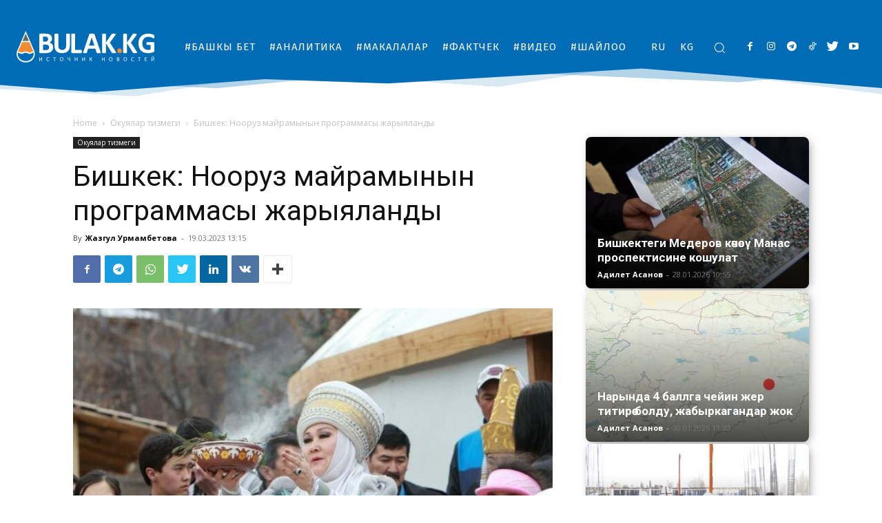

--- FILE ---
content_type: text/html; charset=UTF-8
request_url: https://bulak.kg/ky/2023/03/19/bishkek-nooruz-majramynyn-programmasy/
body_size: 46064
content:
<!doctype html >
<!--[if IE 8]>    <html class="ie8" lang="en"> <![endif]-->
<!--[if IE 9]>    <html class="ie9" lang="en"> <![endif]-->
<!--[if gt IE 8]><!--> <html lang="ky-KG" prefix="og: https://ogp.me/ns#"> <!--<![endif]-->
<head>
<title>Бишкек: Нооруз майрамынын программасы жарыяланды - BULAK.KG</title><link rel="preload" href="https://bulak.kg/wp-content/uploads/2021/09/logo-header.svg" as="image" fetchpriority="high" /><link rel="preload" href="https://bulak.kg/wp-content/uploads/2023/03/R-2023-03-19T111123.620-696x485.jpg" as="image" imagesrcset="https://bulak.kg/wp-content/uploads/2023/03/R-2023-03-19T111123.620-696x485.jpg 696w, https://bulak.kg/wp-content/uploads/2023/03/R-2023-03-19T111123.620-150x104.jpg 150w, https://bulak.kg/wp-content/uploads/2023/03/R-2023-03-19T111123.620-300x209.jpg 300w, https://bulak.kg/wp-content/uploads/2023/03/R-2023-03-19T111123.620-603x420.jpg 603w, https://bulak.kg/wp-content/uploads/2023/03/R-2023-03-19T111123.620-100x70.jpg 100w, https://bulak.kg/wp-content/uploads/2023/03/R-2023-03-19T111123.620.jpg 768w" imagesizes="(max-width: 696px) 100vw, 696px" fetchpriority="high" /><link rel="preload" href="https://bulak.kg/wp-includes/js/jquery/jquery.min.js?ver=3.7.1" as="script"><link rel="preload" href="https://bulak.kg/wp-content/cache/perfmatters/bulak.kg/css/post.used.css?ver=1740290926" as="style" /><link rel="stylesheet" id="perfmatters-used-css" href="https://bulak.kg/wp-content/cache/perfmatters/bulak.kg/css/post.used.css?ver=1740290926" media="all" />
    
    <meta charset="UTF-8" />
    <meta name="viewport" content="width=device-width, initial-scale=1.0">
    
    	<style>img:is([sizes="auto" i], [sizes^="auto," i]) { contain-intrinsic-size: 3000px 1500px }</style>
	<link rel="alternate" hreflang="ky" href="https://bulak.kg/ky/2023/03/19/bishkek-nooruz-majramynyn-programmasy/" />

<!-- Search Engine Optimization by Rank Math PRO - https://rankmath.com/ -->
<meta name="description" content="Бишкек шаарынын мэриясы Ноорузга карата майрамдык программа даярдады."/>
<meta name="robots" content="follow, index, max-snippet:-1, max-video-preview:-1, max-image-preview:large"/>
<link rel="canonical" href="https://bulak.kg/ky/2023/03/19/bishkek-nooruz-majramynyn-programmasy/" />
<meta property="og:locale" content="ky_KG" />
<meta property="og:type" content="article" />
<meta property="og:title" content="Бишкек: Нооруз майрамынын программасы жарыяланды - BULAK.KG" />
<meta property="og:description" content="Бишкек шаарынын мэриясы Ноорузга карата майрамдык программа даярдады." />
<meta property="og:url" content="https://bulak.kg/ky/2023/03/19/bishkek-nooruz-majramynyn-programmasy/" />
<meta property="og:site_name" content="BULAK.KG" />
<meta property="article:tag" content="Нооруз майрамынын программасы" />
<meta property="article:section" content="Окуялар тизмеги" />
<meta property="og:updated_time" content="2023-03-19T13:16:31+06:00" />
<meta property="og:image" content="https://bulak.kg/wp-content/uploads/2023/03/R-2023-03-19T111123.620.jpg" />
<meta property="og:image:secure_url" content="https://bulak.kg/wp-content/uploads/2023/03/R-2023-03-19T111123.620.jpg" />
<meta property="og:image:width" content="768" />
<meta property="og:image:height" content="535" />
<meta property="og:image:alt" content="Бишкек: Нооруз майрамынын программасы жарыяланды" />
<meta property="og:image:type" content="image/jpeg" />
<meta property="article:published_time" content="2023-03-19T13:15:36+06:00" />
<meta property="article:modified_time" content="2023-03-19T13:16:31+06:00" />
<meta name="twitter:card" content="summary_large_image" />
<meta name="twitter:title" content="Бишкек: Нооруз майрамынын программасы жарыяланды - BULAK.KG" />
<meta name="twitter:description" content="Бишкек шаарынын мэриясы Ноорузга карата майрамдык программа даярдады." />
<meta name="twitter:image" content="https://bulak.kg/wp-content/uploads/2023/03/R-2023-03-19T111123.620.jpg" />
<meta name="twitter:label1" content="Written by" />
<meta name="twitter:data1" content="Жазгул Урмамбетова" />
<meta name="twitter:label2" content="Time to read" />
<meta name="twitter:data2" content="Less than a minute" />
<script type="application/ld+json" class="rank-math-schema-pro">{"@context":"https://schema.org","@graph":[{"@type":["NewsMediaOrganization","Organization"],"@id":"https://bulak.kg/ky/#organization/","name":"BULAK.KG","url":"https://bulak.kg","email":"info@bulak.kg","logo":{"@type":"ImageObject","@id":"https://bulak.kg/ky/#logo/","url":"https://bulak.kg/wp-content/uploads/2022/01/squared-logo.png","contentUrl":"https://bulak.kg/wp-content/uploads/2022/01/squared-logo.png","caption":"BULAK.KG","inLanguage":"ky-KG","width":"1000","height":"1000"},"contactPoint":[{"@type":"ContactPoint","telephone":"+996 (999) 462222","contactType":"customer support"},{"@type":"ContactPoint","telephone":"+996 (777) 462222","contactType":"customer support"}]},{"@type":"WebSite","@id":"https://bulak.kg/ky/#website/","url":"https://bulak.kg/ky/","name":"BULAK.KG","publisher":{"@id":"https://bulak.kg/ky/#organization/"},"inLanguage":"ky-KG"},{"@type":"ImageObject","@id":"https://bulak.kg/wp-content/uploads/2023/03/R-2023-03-19T111123.620.jpg","url":"https://bulak.kg/wp-content/uploads/2023/03/R-2023-03-19T111123.620.jpg","width":"768","height":"535","inLanguage":"ky-KG"},{"@type":"WebPage","@id":"https://bulak.kg/ky/2023/03/19/bishkek-nooruz-majramynyn-programmasy/#webpage","url":"https://bulak.kg/ky/2023/03/19/bishkek-nooruz-majramynyn-programmasy/","name":"\u0411\u0438\u0448\u043a\u0435\u043a: \u041d\u043e\u043e\u0440\u0443\u0437 \u043c\u0430\u0439\u0440\u0430\u043c\u044b\u043d\u044b\u043d \u043f\u0440\u043e\u0433\u0440\u0430\u043c\u043c\u0430\u0441\u044b \u0436\u0430\u0440\u044b\u044f\u043b\u0430\u043d\u0434\u044b - BULAK.KG","datePublished":"2023-03-19T13:15:36+06:00","dateModified":"2023-03-19T13:16:31+06:00","isPartOf":{"@id":"https://bulak.kg/ky/#website/"},"primaryImageOfPage":{"@id":"https://bulak.kg/wp-content/uploads/2023/03/R-2023-03-19T111123.620.jpg"},"inLanguage":"ky-KG"},{"@type":"Person","@id":"https://bulak.kg/ky/author/zh-urmambetova/","name":"\u0416\u0430\u0437\u0433\u0443\u043b \u0423\u0440\u043c\u0430\u043c\u0431\u0435\u0442\u043e\u0432\u0430","url":"https://bulak.kg/ky/author/zh-urmambetova/","image":{"@type":"ImageObject","@id":"https://secure.gravatar.com/avatar/e4b1183b6c6c01c158e83c43acdbc20d?s=96&amp;d=mm&amp;r=g","url":"https://secure.gravatar.com/avatar/e4b1183b6c6c01c158e83c43acdbc20d?s=96&amp;d=mm&amp;r=g","caption":"\u0416\u0430\u0437\u0433\u0443\u043b \u0423\u0440\u043c\u0430\u043c\u0431\u0435\u0442\u043e\u0432\u0430","inLanguage":"ky-KG"},"worksFor":{"@id":"https://bulak.kg/ky/#organization/"}},{"@type":"NewsArticle","headline":"\u0411\u0438\u0448\u043a\u0435\u043a: \u041d\u043e\u043e\u0440\u0443\u0437 \u043c\u0430\u0439\u0440\u0430\u043c\u044b\u043d\u044b\u043d \u043f\u0440\u043e\u0433\u0440\u0430\u043c\u043c\u0430\u0441\u044b \u0436\u0430\u0440\u044b\u044f\u043b\u0430\u043d\u0434\u044b - BULAK.KG","keywords":"\u0411\u0438\u0448\u043a\u0435\u043a: \u041d\u043e\u043e\u0440\u0443\u0437 \u043c\u0430\u0439\u0440\u0430\u043c\u044b\u043d\u044b\u043d \u043f\u0440\u043e\u0433\u0440\u0430\u043c\u043c\u0430\u0441\u044b \u0436\u0430\u0440\u044b\u044f\u043b\u0430\u043d\u0434\u044b","datePublished":"2023-03-19T13:15:36+06:00","dateModified":"2023-03-19T13:16:31+06:00","articleSection":"\u041e\u043a\u0443\u044f\u043b\u0430\u0440 \u0442\u0438\u0437\u043c\u0435\u0433\u0438","author":{"@id":"https://bulak.kg/ky/author/zh-urmambetova/","name":"\u0416\u0430\u0437\u0433\u0443\u043b \u0423\u0440\u043c\u0430\u043c\u0431\u0435\u0442\u043e\u0432\u0430"},"publisher":{"@id":"https://bulak.kg/ky/#organization/"},"description":"\u0411\u0438\u0448\u043a\u0435\u043a \u0448\u0430\u0430\u0440\u044b\u043d\u044b\u043d \u043c\u044d\u0440\u0438\u044f\u0441\u044b \u041d\u043e\u043e\u0440\u0443\u0437\u0433\u0430 \u043a\u0430\u0440\u0430\u0442\u0430 \u043c\u0430\u0439\u0440\u0430\u043c\u0434\u044b\u043a \u043f\u0440\u043e\u0433\u0440\u0430\u043c\u043c\u0430 \u0434\u0430\u044f\u0440\u0434\u0430\u0434\u044b.","copyrightYear":"2023","copyrightHolder":{"@id":"https://bulak.kg/ky/#organization/"},"name":"\u0411\u0438\u0448\u043a\u0435\u043a: \u041d\u043e\u043e\u0440\u0443\u0437 \u043c\u0430\u0439\u0440\u0430\u043c\u044b\u043d\u044b\u043d \u043f\u0440\u043e\u0433\u0440\u0430\u043c\u043c\u0430\u0441\u044b \u0436\u0430\u0440\u044b\u044f\u043b\u0430\u043d\u0434\u044b - BULAK.KG","@id":"https://bulak.kg/ky/2023/03/19/bishkek-nooruz-majramynyn-programmasy/#richSnippet","isPartOf":{"@id":"https://bulak.kg/ky/2023/03/19/bishkek-nooruz-majramynyn-programmasy/#webpage"},"image":{"@id":"https://bulak.kg/wp-content/uploads/2023/03/R-2023-03-19T111123.620.jpg"},"inLanguage":"ky-KG","mainEntityOfPage":{"@id":"https://bulak.kg/ky/2023/03/19/bishkek-nooruz-majramynyn-programmasy/#webpage"}}]}</script>
<!-- /Rank Math WordPress SEO plugin -->


<link rel="alternate" type="application/rss+xml" title="BULAK.KG &raquo; Feed" href="https://bulak.kg/ky/feed/" />
<link rel="stylesheet" id="embedpress-plyr-css-css" href="https://bulak.kg/wp-content/plugins/embedpress/assets/css/plyr.css?ver=1760890835" type="text/css" media="print" onload="this.media=&#039;all&#039;;this.onload=null;">
<link rel="stylesheet" id="embedpress-carousel-vendor-css-css" href="https://bulak.kg/wp-content/plugins/embedpress/assets/css/carousel.min.css?ver=1760890835" type="text/css" media="print" onload="this.media=&#039;all&#039;;this.onload=null;">
<link rel="stylesheet" id="embedpress-glider-css-css" href="https://bulak.kg/wp-content/plugins/embedpress/assets/css/glider.min.css?ver=1760890835" type="text/css" media="print" onload="this.media=&#039;all&#039;;this.onload=null;">
<link rel="stylesheet" id="embedpress-css-css" href="https://bulak.kg/wp-content/plugins/embedpress/assets/css/embedpress.css?ver=1760890835" type="text/css" media="print" onload="this.media=&#039;all&#039;;this.onload=null;">
<link rel="stylesheet" id="embedpress-meetup-events-css" href="https://bulak.kg/wp-content/plugins/embedpress/assets/css/meetup-events.css?ver=1760890835" type="text/css" media="print" onload="this.media=&#039;all&#039;;this.onload=null;">
<link rel="stylesheet" id="embedpress-blocks-style-css" href="https://bulak.kg/wp-content/plugins/embedpress/assets/css/blocks.build.css?ver=1760890835" type="text/css" media="print" onload="this.media=&#039;all&#039;;this.onload=null;">
<style id='wp-block-library-inline-css' type='text/css'>
:root{--wp-admin-theme-color:#007cba;--wp-admin-theme-color--rgb:0,124,186;--wp-admin-theme-color-darker-10:#006ba1;--wp-admin-theme-color-darker-10--rgb:0,107,161;--wp-admin-theme-color-darker-20:#005a87;--wp-admin-theme-color-darker-20--rgb:0,90,135;--wp-admin-border-width-focus:2px;--wp-block-synced-color:#7a00df;--wp-block-synced-color--rgb:122,0,223;--wp-bound-block-color:var(--wp-block-synced-color)}@media (min-resolution:192dpi){:root{--wp-admin-border-width-focus:1.5px}}.wp-element-button{cursor:pointer}:root{--wp--preset--font-size--normal:16px;--wp--preset--font-size--huge:42px}:root .has-very-light-gray-background-color{background-color:#eee}:root .has-very-dark-gray-background-color{background-color:#313131}:root .has-very-light-gray-color{color:#eee}:root .has-very-dark-gray-color{color:#313131}:root .has-vivid-green-cyan-to-vivid-cyan-blue-gradient-background{background:linear-gradient(135deg,#00d084,#0693e3)}:root .has-purple-crush-gradient-background{background:linear-gradient(135deg,#34e2e4,#4721fb 50%,#ab1dfe)}:root .has-hazy-dawn-gradient-background{background:linear-gradient(135deg,#faaca8,#dad0ec)}:root .has-subdued-olive-gradient-background{background:linear-gradient(135deg,#fafae1,#67a671)}:root .has-atomic-cream-gradient-background{background:linear-gradient(135deg,#fdd79a,#004a59)}:root .has-nightshade-gradient-background{background:linear-gradient(135deg,#330968,#31cdcf)}:root .has-midnight-gradient-background{background:linear-gradient(135deg,#020381,#2874fc)}.has-regular-font-size{font-size:1em}.has-larger-font-size{font-size:2.625em}.has-normal-font-size{font-size:var(--wp--preset--font-size--normal)}.has-huge-font-size{font-size:var(--wp--preset--font-size--huge)}.has-text-align-center{text-align:center}.has-text-align-left{text-align:left}.has-text-align-right{text-align:right}#end-resizable-editor-section{display:none}.aligncenter{clear:both}.items-justified-left{justify-content:flex-start}.items-justified-center{justify-content:center}.items-justified-right{justify-content:flex-end}.items-justified-space-between{justify-content:space-between}.screen-reader-text{border:0;clip:rect(1px,1px,1px,1px);clip-path:inset(50%);height:1px;margin:-1px;overflow:hidden;padding:0;position:absolute;width:1px;word-wrap:normal!important}.screen-reader-text:focus{background-color:#ddd;clip:auto!important;clip-path:none;color:#444;display:block;font-size:1em;height:auto;left:5px;line-height:normal;padding:15px 23px 14px;text-decoration:none;top:5px;width:auto;z-index:100000}html :where(.has-border-color){border-style:solid}html :where([style*=border-top-color]){border-top-style:solid}html :where([style*=border-right-color]){border-right-style:solid}html :where([style*=border-bottom-color]){border-bottom-style:solid}html :where([style*=border-left-color]){border-left-style:solid}html :where([style*=border-width]){border-style:solid}html :where([style*=border-top-width]){border-top-style:solid}html :where([style*=border-right-width]){border-right-style:solid}html :where([style*=border-bottom-width]){border-bottom-style:solid}html :where([style*=border-left-width]){border-left-style:solid}html :where(img[class*=wp-image-]){height:auto;max-width:100%}:where(figure){margin:0 0 1em}html :where(.is-position-sticky){--wp-admin--admin-bar--position-offset:var(--wp-admin--admin-bar--height,0px)}@media screen and (max-width:600px){html :where(.is-position-sticky){--wp-admin--admin-bar--position-offset:0px}}
</style>
<style id='classic-theme-styles-inline-css' type='text/css'>
/*! This file is auto-generated */
.wp-block-button__link{color:#fff;background-color:#32373c;border-radius:9999px;box-shadow:none;text-decoration:none;padding:calc(.667em + 2px) calc(1.333em + 2px);font-size:1.125em}.wp-block-file__button{background:#32373c;color:#fff;text-decoration:none}
</style>
<link rel="stylesheet" id="wpml-blocks-css" href="https://bulak.kg/wp-content/plugins/sitepress-multilingual-cms/dist/css/blocks/styles.css?ver=4.6.5" type="text/css" media="print" onload="this.media=&#039;all&#039;;this.onload=null;">
<style id='dominant-color-styles-inline-css' type='text/css'>
img[data-dominant-color]:not(.has-transparency) { background-color: var(--dominant-color); }
</style>
<link rel="stylesheet" id="pgc-simply-gallery-plugin-lightbox-style-css" href="https://bulak.kg/wp-content/plugins/simply-gallery-block/plugins/pgc_sgb_lightbox.min.style.css?ver=3.2.7" type="text/css" media="print" onload="this.media=&#039;all&#039;;this.onload=null;">
<link rel="stylesheet" id="ub-extension-style-css-css" href="https://bulak.kg/wp-content/plugins/ultimate-blocks/src/extensions/style.css?ver=6.7.4" type="text/css" media="print" onload="this.media=&#039;all&#039;;this.onload=null;">
<link rel="stylesheet" id="wpml-menu-item-0-css" href="https://bulak.kg/wp-content/plugins/sitepress-multilingual-cms/templates/language-switchers/menu-item/style.min.css?ver=1" type="text/css" media="print" onload="this.media=&#039;all&#039;;this.onload=null;">
<style id='wpml-menu-item-0-inline-css' type='text/css'>
.wpml-ls-slot-105.wpml-ls-current-language, .wpml-ls-slot-105.wpml-ls-current-language a, .wpml-ls-slot-105.wpml-ls-current-language a:visited{color:#f5b000;}
</style>
<link rel="stylesheet" id="td-plugin-multi-purpose-css" href="https://bulak.kg/wp-content/plugins/td-composer/td-multi-purpose/style.css?ver=8505194c2950b1bf800079c503a07e37" type="text/css" media="print" onload="this.media=&#039;all&#039;;this.onload=null;">
<link rel='stylesheet' id='google-fonts-style-css' href='https://bulak.kg/wp-content/cache/perfmatters/bulak.kg/fonts/2aa8f349ab4f.google-fonts.min.css' type='text/css' media='all' />
<link rel="stylesheet" id="td-theme-css" href="https://bulak.kg/wp-content/themes/Newspaper/style.css?ver=11.3.2" type="text/css" media="print" onload="this.media=&#039;all&#039;;this.onload=null;">
<style id='td-theme-inline-css' type='text/css'>@media (max-width:767px){.td-header-desktop-wrap{display:none}}@media (min-width:767px){.td-header-mobile-wrap{display:none}}</style>
<link rel="stylesheet" id="td-theme-child-css" href="https://bulak.kg/wp-content/themes/Newspaper-child/style.css?ver=11.3.2.1c" type="text/css" media="print" onload="this.media=&#039;all&#039;;this.onload=null;">
<link rel="stylesheet" id="td-multipurpose-css" href="https://bulak.kg/wp-content/plugins/td-composer/assets/fonts/td-multipurpose/td-multipurpose.css?ver=8505194c2950b1bf800079c503a07e37" type="text/css" media="print" onload="this.media=&#039;all&#039;;this.onload=null;">
<link rel="stylesheet" id="td-legacy-framework-front-style-css" href="https://bulak.kg/wp-content/plugins/td-composer/legacy/Newspaper/assets/css/td_legacy_main.css?ver=8505194c2950b1bf800079c503a07e37" type="text/css" media="print" onload="this.media=&#039;all&#039;;this.onload=null;">
<link rel="stylesheet" id="td-standard-pack-framework-front-style-css" href="https://bulak.kg/wp-content/plugins/td-standard-pack/Newspaper/assets/css/td_standard_pack_main.css?ver=1b3d5bf2c64738aa07b4643e31257da9" type="text/css" media="print" onload="this.media=&#039;all&#039;;this.onload=null;">
<link rel="stylesheet" id="tdb_style_cloud_templates_front-css" href="https://bulak.kg/wp-content/plugins/td-cloud-library/assets/css/tdb_main.css?ver=f6b4e4ee000751786489ff7d2b0c153a" type="text/css" media="print" onload="this.media=&#039;all&#039;;this.onload=null;">
<script type="pmdelayedscript" id="wpml-cookie-js-extra" data-perfmatters-type="text/javascript" data-cfasync="false" data-no-optimize="1" data-no-defer="1" data-no-minify="1" data-rocketlazyloadscript="1">
/* <![CDATA[ */
var wpml_cookies = {"wp-wpml_current_language":{"value":"ky","expires":1,"path":"\/"}};
var wpml_cookies = {"wp-wpml_current_language":{"value":"ky","expires":1,"path":"\/"}};
/* ]]> */
</script>
<script type="pmdelayedscript" src="https://bulak.kg/wp-content/plugins/sitepress-multilingual-cms/res/js/cookies/language-cookie.js?ver=4.6.5" id="wpml-cookie-js" data-perfmatters-type="text/javascript" data-cfasync="false" data-no-optimize="1" data-no-defer="1" data-no-minify="1" data-rocketlazyloadscript="1"></script>
<script type="text/javascript" src="https://bulak.kg/wp-includes/js/jquery/jquery.min.js?ver=3.7.1" id="jquery-core-js" defer></script>
<link rel="EditURI" type="application/rsd+xml" title="RSD" href="https://bulak.kg/xmlrpc.php?rsd" />
<link rel="alternate" title="oEmbed (JSON)" type="application/json+oembed" href="https://bulak.kg/ky/wp-json/oembed/1.0/embed?url=https%3A%2F%2Fbulak.kg%2Fky%2F2023%2F03%2F19%2Fbishkek-nooruz-majramynyn-programmasy%2F" />
<link rel="alternate" title="oEmbed (XML)" type="text/xml+oembed" href="https://bulak.kg/ky/wp-json/oembed/1.0/embed?url=https%3A%2F%2Fbulak.kg%2Fky%2F2023%2F03%2F19%2Fbishkek-nooruz-majramynyn-programmasy%2F&#038;format=xml" />
<meta name="generator" content="WPML ver:4.6.5 stt:65,45;" />
<meta name="generator" content="dominant-color-images 1.2.0">
		<script type="pmdelayedscript" data-perfmatters-type="text/javascript" data-cfasync="false" data-no-optimize="1" data-no-defer="1" data-no-minify="1" data-rocketlazyloadscript="1">
				(function(c,l,a,r,i,t,y){
					c[a]=c[a]||function(){(c[a].q=c[a].q||[]).push(arguments)};t=l.createElement(r);t.async=1;
					t.src="https://www.clarity.ms/tag/"+i+"?ref=wordpress";y=l.getElementsByTagName(r)[0];y.parentNode.insertBefore(t,y);
				})(window, document, "clarity", "script", "qe8go6263j");
		</script>
		<meta name="generator" content="performance-lab 4.0.0; plugins: dominant-color-images, embed-optimizer, image-prioritizer, speculation-rules, webp-uploads">
<noscript><style>.simply-gallery-amp{ display: block !important; }</style></noscript><noscript><style>.sgb-preloader{ display: none !important; }</style></noscript><meta name="generator" content="webp-uploads 2.6.0">
    <script type="pmdelayedscript" data-cfasync="false" data-no-optimize="1" data-no-defer="1" data-no-minify="1" data-rocketlazyloadscript="1">
        window.tdb_global_vars = {"wpRestUrl":"https:\/\/bulak.kg\/ky\/wp-json\/","permalinkStructure":"\/%year%\/%monthnum%\/%day%\/%postname%\/"};
        window.tdb_p_autoload_vars = {"isAjax":false,"isAdminBarShowing":false,"autoloadStatus":"on","origPostEditUrl":null};
    </script>
    
    <style id="tdb-global-colors">:root{--accent-color:#fff}</style>

    
	<meta name="generator" content="speculation-rules 1.6.0">
<meta name="generator" content="optimization-detective 1.0.0-beta3; rest_api_unavailable">
      <meta name="onesignal" content="wordpress-plugin"/>
            <script type="pmdelayedscript" data-cfasync="false" data-no-optimize="1" data-no-defer="1" data-no-minify="1" data-rocketlazyloadscript="1">

      window.OneSignal = window.OneSignal || [];

      OneSignal.push( function() {
        OneSignal.SERVICE_WORKER_UPDATER_PATH = 'OneSignalSDKUpdaterWorker.js';
                      OneSignal.SERVICE_WORKER_PATH = 'OneSignalSDKWorker.js';
                      OneSignal.SERVICE_WORKER_PARAM = { scope: '/wp-content/plugins/onesignal-free-web-push-notifications/sdk_files/push/onesignal/' };
        OneSignal.setDefaultNotificationUrl("https://bulak.kg");
        var oneSignal_options = {};
        window._oneSignalInitOptions = oneSignal_options;

        oneSignal_options['wordpress'] = true;
oneSignal_options['appId'] = '368d9351-fcd9-4e58-a504-12fcd6458622';
oneSignal_options['allowLocalhostAsSecureOrigin'] = true;
oneSignal_options['welcomeNotification'] = { };
oneSignal_options['welcomeNotification']['title'] = "";
oneSignal_options['welcomeNotification']['message'] = "Теперь вы будете получать самые актуальные новости в нашей стране!";
oneSignal_options['path'] = "https://bulak.kg/wp-content/plugins/onesignal-free-web-push-notifications/sdk_files/";
oneSignal_options['safari_web_id'] = "web.onesignal.auto.47e61a84-7486-476e-83ad-85400aafc6ca";
oneSignal_options['promptOptions'] = { };
oneSignal_options['promptOptions']['actionMessage'] = "Хотите первыми узнавать все главные новости?";
oneSignal_options['promptOptions']['acceptButtonText'] = "Да";
oneSignal_options['promptOptions']['cancelButtonText'] = "Нет спасибо";
oneSignal_options['notifyButton'] = { };
oneSignal_options['notifyButton']['enable'] = true;
oneSignal_options['notifyButton']['position'] = 'bottom-left';
oneSignal_options['notifyButton']['theme'] = 'default';
oneSignal_options['notifyButton']['size'] = 'medium';
oneSignal_options['notifyButton']['showCredit'] = false;
oneSignal_options['notifyButton']['text'] = {};
oneSignal_options['notifyButton']['text']['tip.state.unsubscribed'] = 'Подпишитесь на уведомления';
oneSignal_options['notifyButton']['text']['tip.state.subscribed'] = 'Вы подписаны на уведомления';
oneSignal_options['notifyButton']['text']['tip.state.blocked'] = 'Вы заблокировали уведомления';
oneSignal_options['notifyButton']['text']['message.action.subscribed'] = 'Спасибо за подписку!';
oneSignal_options['notifyButton']['text']['message.action.resubscribed'] = 'Вы подписаны на уведомления';
oneSignal_options['notifyButton']['text']['message.action.unsubscribed'] = 'Вы больше не будете получать уведомления';
oneSignal_options['notifyButton']['text']['dialog.main.title'] = 'Изменить настройки уведомлений';
oneSignal_options['notifyButton']['text']['dialog.main.button.subscribe'] = 'Подписаться';
oneSignal_options['notifyButton']['text']['dialog.main.button.unsubscribe'] = 'Отписаться';
oneSignal_options['notifyButton']['text']['dialog.blocked.title'] = 'Разблокировать уведомления';
oneSignal_options['notifyButton']['text']['dialog.blocked.message'] = 'Следуйте данной инструкции:';
oneSignal_options['notifyButton']['colors'] = {};
oneSignal_options['notifyButton']['colors']['circle.background'] = '#006CB5';
oneSignal_options['notifyButton']['colors']['dialog.button.background'] = '#006CB5';
                OneSignal.init(window._oneSignalInitOptions);
                OneSignal.showSlidedownPrompt();      });

      function documentInitOneSignal() {
        var oneSignal_elements = document.getElementsByClassName("OneSignal-prompt");

        var oneSignalLinkClickHandler = function(event) { OneSignal.push(['registerForPushNotifications']); event.preventDefault(); };        for(var i = 0; i < oneSignal_elements.length; i++)
          oneSignal_elements[i].addEventListener('click', oneSignalLinkClickHandler, false);
      }

      if (document.readyState === 'complete') {
           documentInitOneSignal();
      }
      else {
           window.addEventListener("load", function(event){
               documentInitOneSignal();
          });
      }
    </script>
<meta name="generator" content="embed-optimizer 1.0.0-beta2">
<meta name="generator" content="image-prioritizer 1.0.0-beta2">
<script src="https://bulak.kg/wp-content/plugins/perfmatters/vendor/fastclick/pmfastclick.min.js" defer></script><script>"addEventListener"in document&&document.addEventListener("DOMContentLoaded",function(){FastClick.attach(document.body)},!1);</script>
<!-- JS generated by theme -->

<script type="text/javascript" id="td-generated-header-js">
    
    

	    var tdBlocksArray = []; //here we store all the items for the current page

	    // td_block class - each ajax block uses a object of this class for requests
	    function tdBlock() {
		    this.id = '';
		    this.block_type = 1; //block type id (1-234 etc)
		    this.atts = '';
		    this.td_column_number = '';
		    this.td_current_page = 1; //
		    this.post_count = 0; //from wp
		    this.found_posts = 0; //from wp
		    this.max_num_pages = 0; //from wp
		    this.td_filter_value = ''; //current live filter value
		    this.is_ajax_running = false;
		    this.td_user_action = ''; // load more or infinite loader (used by the animation)
		    this.header_color = '';
		    this.ajax_pagination_infinite_stop = ''; //show load more at page x
	    }

        // td_js_generator - mini detector
        ( function () {
            var htmlTag = document.getElementsByTagName("html")[0];

	        if ( navigator.userAgent.indexOf("MSIE 10.0") > -1 ) {
                htmlTag.className += ' ie10';
            }

            if ( !!navigator.userAgent.match(/Trident.*rv\:11\./) ) {
                htmlTag.className += ' ie11';
            }

	        if ( navigator.userAgent.indexOf("Edge") > -1 ) {
                htmlTag.className += ' ieEdge';
            }

            if ( /(iPad|iPhone|iPod)/g.test(navigator.userAgent) ) {
                htmlTag.className += ' td-md-is-ios';
            }

            var user_agent = navigator.userAgent.toLowerCase();
            if ( user_agent.indexOf("android") > -1 ) {
                htmlTag.className += ' td-md-is-android';
            }

            if ( -1 !== navigator.userAgent.indexOf('Mac OS X')  ) {
                htmlTag.className += ' td-md-is-os-x';
            }

            if ( /chrom(e|ium)/.test(navigator.userAgent.toLowerCase()) ) {
               htmlTag.className += ' td-md-is-chrome';
            }

            if ( -1 !== navigator.userAgent.indexOf('Firefox') ) {
                htmlTag.className += ' td-md-is-firefox';
            }

            if ( -1 !== navigator.userAgent.indexOf('Safari') && -1 === navigator.userAgent.indexOf('Chrome') ) {
                htmlTag.className += ' td-md-is-safari';
            }

            if( -1 !== navigator.userAgent.indexOf('IEMobile') ){
                htmlTag.className += ' td-md-is-iemobile';
            }

        })();

        var tdLocalCache = {};

        ( function () {
            "use strict";

            tdLocalCache = {
                data: {},
                remove: function (resource_id) {
                    delete tdLocalCache.data[resource_id];
                },
                exist: function (resource_id) {
                    return tdLocalCache.data.hasOwnProperty(resource_id) && tdLocalCache.data[resource_id] !== null;
                },
                get: function (resource_id) {
                    return tdLocalCache.data[resource_id];
                },
                set: function (resource_id, cachedData) {
                    tdLocalCache.remove(resource_id);
                    tdLocalCache.data[resource_id] = cachedData;
                }
            };
        })();

    
    
var td_viewport_interval_list=[{"limitBottom":767,"sidebarWidth":228},{"limitBottom":1018,"sidebarWidth":300},{"limitBottom":1140,"sidebarWidth":324}];
var td_animation_stack_effect="type0";
var tds_animation_stack=true;
var td_animation_stack_specific_selectors=".entry-thumb, img, .td-lazy-img";
var td_animation_stack_general_selectors=".td-animation-stack img, .td-animation-stack .entry-thumb, .post img, .td-animation-stack .td-lazy-img";
var tds_general_modal_image="yes";
var tds_video_playing_one="enabled";
var tds_video_lazy="enabled";
var tdc_is_installed="yes";
var td_ajax_url="https:\/\/bulak.kg\/wp-admin\/admin-ajax.php?td_theme_name=Newspaper&v=11.3.2";
var td_get_template_directory_uri="https:\/\/bulak.kg\/wp-content\/plugins\/td-composer\/legacy\/common";
var tds_snap_menu="";
var tds_logo_on_sticky="";
var tds_header_style="";
var td_please_wait="Please wait...";
var td_email_user_pass_incorrect="User or password incorrect!";
var td_email_user_incorrect="Email or username incorrect!";
var td_email_incorrect="Email incorrect!";
var td_user_incorrect="Username incorrect!";
var td_email_user_empty="Email or username empty!";
var td_pass_empty="Pass empty!";
var td_pass_pattern_incorrect="Invalid Pass Pattern!";
var td_retype_pass_incorrect="Retyped Pass incorrect!";
var tds_more_articles_on_post_enable="";
var tds_more_articles_on_post_time_to_wait="";
var tds_more_articles_on_post_pages_distance_from_top=0;
var tds_captcha="";
var tds_theme_color_site_wide="#4db2ec";
var tds_smart_sidebar="enabled";
var tdThemeName="Newspaper";
var tdThemeNameWl="Newspaper";
var td_magnific_popup_translation_tPrev="Previous (Left arrow key)";
var td_magnific_popup_translation_tNext="Next (Right arrow key)";
var td_magnific_popup_translation_tCounter="%curr% of %total%";
var td_magnific_popup_translation_ajax_tError="The content from %url% could not be loaded.";
var td_magnific_popup_translation_image_tError="The image #%curr% could not be loaded.";
var tdBlockNonce="9c849b01ff";
var tdMobileMenu="enabled";
var tdMobileSearch="enabled";
var tdDateNamesI18n={"month_names":["January","February","March","April","May","June","July","August","September","\u041e\u043a\u0442\u044f\u0431\u0440\u044c","November","December"],"month_names_short":["Jan","Feb","Mar","Apr","May","Jun","Jul","Aug","Sep","\u041e\u043a\u0442","Nov","Dec"],"day_names":["Sunday","Monday","Tuesday","Wednesday","Thursday","Friday","Saturday"],"day_names_short":["Sun","Mon","Tue","Wed","Thu","Fri","Sat"]};
var tdb_modal_confirm="Save";
var tdb_modal_cancel="Cancel";
var tdb_modal_confirm_alt="Yes";
var tdb_modal_cancel_alt="No";
var td_deploy_mode="deploy";
var td_ad_background_click_link="";
var td_ad_background_click_target="";
</script>


<!-- Header style compiled by theme -->

<style>body,p{font-family:Roboto;font-size:18px}:root{--td_mobile_gradient_one_mob:rgba(245,176,0,0.85);--td_mobile_gradient_two_mob:rgba(0,33,53,0.93);--td_mobile_text_active_color:#000000}.td-post-content,.td-post-content p{color:#1c1c1c}.td-post-content p,.td-post-content{font-family:Roboto}body,p{font-family:Roboto;font-size:18px}:root{--td_mobile_gradient_one_mob:rgba(245,176,0,0.85);--td_mobile_gradient_two_mob:rgba(0,33,53,0.93);--td_mobile_text_active_color:#000000}.td-post-content,.td-post-content p{color:#1c1c1c}.td-post-content p,.td-post-content{font-family:Roboto}</style>

<!-- Global site tag (gtag.js) - Google Analytics -->
<script async src="https://www.googletagmanager.com/gtag/js?id=G-VY0D4Z8W7C" type="pmdelayedscript" data-cfasync="false" data-no-optimize="1" data-no-defer="1" data-no-minify="1" data-rocketlazyloadscript="1"></script>
<script type="pmdelayedscript" data-cfasync="false" data-no-optimize="1" data-no-defer="1" data-no-minify="1" data-rocketlazyloadscript="1">
  window.dataLayer = window.dataLayer || [];
  function gtag(){dataLayer.push(arguments);}
  gtag('js', new Date());

  gtag('config', 'G-VY0D4Z8W7C');
</script>

<!-- Yandex.Metrika counter --> <script type="pmdelayedscript" data-perfmatters-type="text/javascript" data-cfasync="false" data-no-optimize="1" data-no-defer="1" data-no-minify="1" data-rocketlazyloadscript="1"> (function(m,e,t,r,i,k,a){m[i]=m[i]||function(){(m[i].a=m[i].a||[]).push(arguments)}; m[i].l=1*new Date();k=e.createElement(t),a=e.getElementsByTagName(t)[0],k.async=1,k.src=r,a.parentNode.insertBefore(k,a)}) (window, document, "script", "https://mc.yandex.ru/metrika/tag.js", "ym"); ym(85756296, "init", { clickmap:true, trackLinks:true, accurateTrackBounce:true, webvisor:true }); </script> <!-- /Yandex.Metrika counter -->
<!-- Yandex.RTB -->
<script type="pmdelayedscript" data-cfasync="false" data-no-optimize="1" data-no-defer="1" data-no-minify="1" data-rocketlazyloadscript="1">window.yaContextCb=window.yaContextCb||[]</script>
<script src="https://yandex.ru/ads/system/context.js" async type="pmdelayedscript" data-cfasync="false" data-no-optimize="1" data-no-defer="1" data-no-minify="1" data-rocketlazyloadscript="1"></script>



<script type="application/ld+json">
    {
        "@context": "https://schema.org",
        "@type": "BreadcrumbList",
        "itemListElement": [
            {
                "@type": "ListItem",
                "position": 1,
                "item": {
                    "@type": "WebSite",
                    "@id": "https://bulak.kg/ky//",
                    "name": "Home"
                }
            },
            {
                "@type": "ListItem",
                "position": 2,
                    "item": {
                    "@type": "WebPage",
                    "@id": "https://bulak.kg/ky/category/okuyalar-tizmegi/",
                    "name": "Окуялар тизмеги"
                }
            }
            ,{
                "@type": "ListItem",
                "position": 3,
                    "item": {
                    "@type": "WebPage",
                    "@id": "https://bulak.kg/ky/2023/03/19/bishkek-nooruz-majramynyn-programmasy/",
                    "name": "Бишкек: Нооруз майрамынын программасы жарыяланды"                                
                }
            }    
        ]
    }
</script>
<link rel="icon" href="https://bulak.kg/wp-content/uploads/2021/09/cropped-favicon-bulak-32x32.png" sizes="32x32" />
<link rel="icon" href="https://bulak.kg/wp-content/uploads/2021/09/cropped-favicon-bulak-192x192.png" sizes="192x192" />
<link rel="apple-touch-icon" href="https://bulak.kg/wp-content/uploads/2021/09/cropped-favicon-bulak-180x180.png" />
<meta name="msapplication-TileImage" content="https://bulak.kg/wp-content/uploads/2021/09/cropped-favicon-bulak-270x270.png" />

<!-- Button style compiled by theme -->

<style></style>

	<style id="tdw-css-placeholder"></style><noscript><style>.perfmatters-lazy[data-src]{display:none !important;}</style></noscript><style>.perfmatters-lazy-youtube{position:relative;width:100%;max-width:100%;height:0;padding-bottom:56.23%;overflow:hidden}.perfmatters-lazy-youtube img{position:absolute;top:0;right:0;bottom:0;left:0;display:block;width:100%;max-width:100%;height:auto;margin:auto;border:none;cursor:pointer;transition:.5s all;-webkit-transition:.5s all;-moz-transition:.5s all}.perfmatters-lazy-youtube img:hover{-webkit-filter:brightness(75%)}.perfmatters-lazy-youtube .play{position:absolute;top:50%;left:50%;right:auto;width:68px;height:48px;margin-left:-34px;margin-top:-24px;background:url(https://bulak.kg/wp-content/plugins/perfmatters/img/youtube.svg) no-repeat;background-position:center;background-size:cover;pointer-events:none;filter:grayscale(1)}.perfmatters-lazy-youtube:hover .play{filter:grayscale(0)}.perfmatters-lazy-youtube iframe{position:absolute;top:0;left:0;width:100%;height:100%;z-index:99}</style></head>

<body class="post-template-default single single-post postid-142301 single-format-standard td-standard-pack bishkek-nooruz-majramynyn-programmasy global-block-template-1 td-life-news td-wpml  tdc-header-template td-animation-stack-type0 td-full-layout" itemscope="itemscope" itemtype="https://schema.org/WebPage">

<div class="td-scroll-up" data-style="style1"><i class="td-icon-menu-up"></i></div>
    <div class="td-menu-background" style="visibility:hidden"></div>
<div id="td-mobile-nav" style="visibility:hidden">
    <div class="td-mobile-container">
        <!-- mobile menu top section -->
        <div class="td-menu-socials-wrap">
            <!-- socials -->
            <div class="td-menu-socials">
                
        <span class="td-social-icon-wrap">
            <a target="_blank" rel="noopener" href="https://www.facebook.com/Bulaknews" title="Facebook">
                <i class="td-icon-font td-icon-facebook"></i>
                <span style="display: none">Facebook</span>
            </a>
        </span>
        <span class="td-social-icon-wrap">
            <a target="_blank" rel="noopener" href="https://instagram.com/bulaknews_kg" title="Instagram">
                <i class="td-icon-font td-icon-instagram"></i>
                <span style="display: none">Instagram</span>
            </a>
        </span>
        <span class="td-social-icon-wrap">
            <a target="_blank" rel="noopener" href="https://t.me/bulaknews" title="Telegram">
                <i class="td-icon-font td-icon-telegram"></i>
                <span style="display: none">Telegram</span>
            </a>
        </span>
        <span class="td-social-icon-wrap">
            <a target="_blank" rel="noopener" href="https://vm.tiktok.com/ZSeLuVpox/" title="TikTok">
                <i class="td-icon-font td-icon-tiktok"></i>
                <span style="display: none">TikTok</span>
            </a>
        </span>
        <span class="td-social-icon-wrap">
            <a target="_blank" rel="noopener" href="https://twitter.com/bulak_kg" title="Twitter">
                <i class="td-icon-font td-icon-twitter"></i>
                <span style="display: none">Twitter</span>
            </a>
        </span>
        <span class="td-social-icon-wrap">
            <a target="_blank" rel="noopener" href="https://www.youtube.com/channel/UCciCBiPW_ZZChflQ9jAqCSw" title="Youtube">
                <i class="td-icon-font td-icon-youtube"></i>
                <span style="display: none">Youtube</span>
            </a>
        </span>            </div>
            <!-- close button -->
            <div class="td-mobile-close">
                <span><i class="td-icon-close-mobile"></i></span>
            </div>
        </div>

        <!-- login section -->
        
        <!-- menu section -->
        <div class="td-mobile-content">
            <div class="menu-bashky-menyu-container"><ul id="menu-bashky-menyu-2" class="td-mobile-main-menu"><li class="menu-item menu-item-type-post_type menu-item-object-page menu-item-home menu-item-first menu-item-2664"><a href="https://bulak.kg/ky/">#Башкы бет</a></li>
<li class="menu-item menu-item-type-taxonomy menu-item-object-category menu-item-2665"><a href="https://bulak.kg/ky/category/analitika/">#Аналитика</a></li>
<li class="menu-item menu-item-type-taxonomy menu-item-object-category menu-item-2666"><a href="https://bulak.kg/ky/category/makalalar/">#Макалалар</a></li>
<li class="menu-item menu-item-type-taxonomy menu-item-object-category menu-item-99171"><a href="https://bulak.kg/ky/category/factcheck/">#Фактчек</a></li>
<li class="menu-item menu-item-type-taxonomy menu-item-object-category menu-item-2667"><a href="https://bulak.kg/ky/category/video-ky/">#Видео</a></li>
<li class="menu-item menu-item-type-taxonomy menu-item-object-category menu-item-2668"><a href="https://bulak.kg/ky/category/shajloo/">#Шайлоо</a></li>
</ul></div>        </div>
    </div>

    <!-- register/login section -->
    </div><div class="td-search-background" style="visibility:hidden"></div>
<div class="td-search-wrap-mob" style="visibility:hidden">
	<div class="td-drop-down-search">
		<form method="get" class="td-search-form" action="https://bulak.kg/ky/">
			<!-- close button -->
			<div class="td-search-close">
				<span><i class="td-icon-close-mobile"></i></span>
			</div>
			<div role="search" class="td-search-input">
				<span>Издөө</span>
				<input id="td-header-search-mob" type="text" value="" name="s" autocomplete="off" />
			</div>
		</form>
		<div id="td-aj-search-mob" class="td-ajax-search-flex"></div>
	</div>
</div>

    <div id="td-outer-wrap" class="td-theme-wrap">
    
                    <div class="td-header-template-wrap" style="position: relative">
                                    <div class="td-header-mobile-wrap ">
                        <div id="tdi_1" class="tdc-zone"><div class="tdc_zone tdi_2  wpb_row td-pb-row"  >
<style scoped>.tdi_2{min-height:0}.td-header-mobile-wrap{position:relative;width:100%}</style><div id="tdi_3" class="tdc-row stretch_row_1400 td-stretch-content"><div class="vc_row tdi_4  wpb_row td-pb-row tdc-element-style" >
<style scoped>.tdi_4,.tdi_4 .tdc-columns{min-height:0}.tdi_4>.td-element-style:after{content:''!important;width:100%!important;height:100%!important;position:absolute!important;top:0!important;left:0!important;z-index:0!important;display:block!important;background-color:#006cb4!important}.tdi_4,.tdi_4 .tdc-columns{display:block}.tdi_4 .tdc-columns{width:100%}.tdi_4:before,.tdi_4:after{display:table}@media (max-width:767px){.tdi_4 .tdc-row-divider{z-index:1;pointer-events:none}}@media (max-width:767px){.tdi_4{padding-top:5px!important;position:relative}}</style>
<div class="tdi_3_rand_style td-element-style" ><div class="td-element-style-before"><style>@media (max-width:767px){.tdi_3_rand_style>.td-element-style-before{content:''!important;width:100%!important;height:100%!important;position:absolute!important;top:0!important;left:0!important;display:block!important;z-index:0!important;background-image:none!important;opacity:0.2!important;background-size:cover!important;background-position:center top!important}}</style></div></div><div class="vc_column tdi_6  wpb_column vc_column_container tdc-column td-pb-span12 td-is-sticky">
<style scoped>.tdi_6{vertical-align:baseline}.tdi_6>.wpb_wrapper,.tdi_6>.wpb_wrapper>.tdc-elements{display:block}.tdi_6>.wpb_wrapper>.tdc-elements{width:100%}.tdi_6>.wpb_wrapper>.vc_row_inner{width:auto}.tdi_6>.wpb_wrapper{width:auto;height:auto}</style><div class="wpb_wrapper" data-sticky-enabled-on="W3RydWUsdHJ1ZSx0cnVlLHRydWVd" data-sticky-offset="20" data-sticky-is-width-auto="W2ZhbHNlLGZhbHNlLGZhbHNlLGZhbHNlXQ=="><div class="td_block_wrap tdb_header_logo tdi_7 td-pb-border-top td_block_template_1 tdb-header-align"  data-td-block-uid="tdi_7" >
<style>@media (max-width:767px){.tdi_7{margin-top:5px!important}}</style>
<style>.tdb-header-align{vertical-align:middle}.tdb_header_logo{margin-bottom:0;clear:none}.tdb_header_logo .tdb-logo-a,.tdb_header_logo h1{display:flex;pointer-events:auto;align-items:flex-start}.tdb_header_logo h1{margin:0;line-height:0}.tdb_header_logo .tdb-logo-img-wrap img{display:block}.tdb_header_logo .tdb-logo-svg-wrap+.tdb-logo-img-wrap{display:none}.tdb_header_logo .tdb-logo-svg-wrap svg{width:50px;display:block;transition:fill .3s ease}.tdb_header_logo .tdb-logo-text-wrap{display:flex}.tdb_header_logo .tdb-logo-text-title,.tdb_header_logo .tdb-logo-text-tagline{-webkit-transition:all 0.2s ease;transition:all 0.2s ease}.tdb_header_logo .tdb-logo-text-title{background-size:cover;background-position:center center;font-size:75px;font-family:serif;line-height:1.1;color:#222;white-space:nowrap}.tdb_header_logo .tdb-logo-text-tagline{margin-top:2px;font-size:12px;font-family:serif;letter-spacing:1.8px;line-height:1;color:#767676}.tdb_header_logo .tdb-logo-icon{position:relative;font-size:46px;color:#000}.tdb_header_logo .tdb-logo-icon-svg{line-height:0}.tdb_header_logo .tdb-logo-icon-svg svg{width:46px;height:auto}.tdb_header_logo .tdb-logo-icon-svg svg,.tdb_header_logo .tdb-logo-icon-svg svg *{fill:#000}.tdi_7{display:inline-block}.tdi_7 .tdb-logo-a,.tdi_7 h1{flex-direction:row;align-items:center;justify-content:flex-start}.tdi_7 .tdb-logo-svg-wrap{display:block}.tdi_7 .tdb-logo-img-wrap{display:none}.tdi_7 .tdb-logo-text-tagline{margin-top:0px;margin-left:0;color:#aaaaaa;font-family:Fira Sans!important;font-size:9px!important;font-weight:300!important;}.tdi_7 .tdb-logo-text-wrap{flex-direction:column;align-items:flex-start}.tdi_7 .tdb-logo-icon-svg svg{width:35px}.tdi_7 .tdb-logo-icon{margin-right:5px;top:1px;display:block;color:#f5b000}.tdi_7 .tdb-logo-icon:last-child{margin-right:0}.tdi_7 .tdb-logo-text-title{color:#ffffff;font-family:Merriweather!important;font-size:20px!important;font-weight:700!important;}.tdi_7 .tdb-logo-icon-svg svg,.tdi_7 .tdb-logo-icon-svg svg *{fill:#f5b000}@media (max-width:767px){.tdb_header_logo .tdb-logo-text-title{font-size:36px}}@media (max-width:767px){.tdb_header_logo .tdb-logo-text-tagline{font-size:11px}}@media (min-width:1019px) and (max-width:1140px){.tdi_7 .tdb-logo-img{max-width:50px}.tdi_7 .tdb-logo-img-wrap{margin-top:0px;margin-bottom:0px;margin-right:10px;margin-left:0px}.tdi_7 .tdb-logo-img-wrap:first-child{margin-top:0;margin-left:0}.tdi_7 .tdb-logo-img-wrap:last-child{margin-bottom:0;margin-right:0}}@media (min-width:768px) and (max-width:1018px){.tdi_7 .tdb-logo-img{max-width:50px}.tdi_7 .tdb-logo-img-wrap{margin-top:0px;margin-bottom:0px;margin-right:10px;margin-left:0px}.tdi_7 .tdb-logo-img-wrap:first-child{margin-top:0;margin-left:0}.tdi_7 .tdb-logo-img-wrap:last-child{margin-bottom:0;margin-right:0}}@media (max-width:767px){.tdi_7 .tdb-logo-svg-wrap+.tdb-logo-img-wrap{display:none}.tdi_7 .tdb-logo-img{max-width:150px}.tdi_7 .tdb-logo-img-wrap{display:block}.tdi_7 .tdb-logo-text-title{display:none;font-size:22px!important;}.tdi_7 .tdb-logo-text-tagline{display:none}}</style><div class="tdb-block-inner td-fix-index"><a class="tdb-logo-a" href="https://bulak.kg/ky/" title="Булак"><span class="tdb-logo-img-wrap"><img data-perfmatters-preload class="tdb-logo-img td-retina-data" data-retina="https://bulak.kg/wp-content/uploads/2021/09/logo-header.svg" src="https://bulak.kg/wp-content/uploads/2021/09/logo-header.svg" alt="Источник новостей Кыргызстана и Бишкека"  title="Булак"  width="3103" height="700" /></span><span class="tdb-logo-text-wrap"><span class="tdb-logo-text-title">Булак</span><span class="tdb-logo-text-tagline"> Источник новостей Кыргызстана и Бишкека</span></span></a></div></div> <!-- ./block --><div class="td_block_wrap tdb_mobile_menu tdi_8 td-pb-border-top td_block_template_1 tdb-header-align"  data-td-block-uid="tdi_8" >
<style>@media (max-width:767px){.tdi_8{margin-top:-1px!important;margin-right:-13px!important;margin-bottom:-15px!important}}</style>
<style>.tdb_mobile_menu{margin-bottom:0;clear:none}.tdb_mobile_menu a{display:inline-block!important;position:relative;text-align:center;color:var(--td_theme_color,#4db2ec)}.tdb_mobile_menu a>span{display:flex;align-items:center;justify-content:center}.tdb_mobile_menu svg{height:auto}.tdb_mobile_menu svg,.tdb_mobile_menu svg *{fill:var(--td_theme_color,#4db2ec)}#tdc-live-iframe .tdb_mobile_menu a{pointer-events:none}.td-menu-mob-open-menu{overflow:hidden}.td-menu-mob-open-menu #td-outer-wrap{position:static}.tdi_8{display:inline-block;float:right;clear:none}.tdi_8 .tdb-mobile-menu-button i{font-size:27px;width:54px;height:54px;line-height:54px}.tdi_8 .tdb-mobile-menu-button svg{width:27px}.tdi_8 .tdb-mobile-menu-button .tdb-mobile-menu-icon-svg{width:54px;height:54px}.tdi_8 .tdb-mobile-menu-button{color:#ffffff}.tdi_8 .tdb-mobile-menu-button svg,.tdi_8 .tdb-mobile-menu-button svg *{fill:#ffffff}.tdi_8 .tdb-mobile-menu-button:hover{color:#f5b000}.tdi_8 .tdb-mobile-menu-button:hover svg,.tdi_8 .tdb-mobile-menu-button:hover svg *{fill:#f5b000}@media (max-width:767px){.tdi_8 .tdb-mobile-menu-button i{width:48.6px;height:48.6px;line-height:48.6px}.tdi_8 .tdb-mobile-menu-button .tdb-mobile-menu-icon-svg{width:48.6px;height:48.6px}}</style><div class="tdb-block-inner td-fix-index"><span class="tdb-mobile-menu-button"><span class="tdb-mobile-menu-icon tdb-mobile-menu-icon-svg" ><svg version="1.1" xmlns="http://www.w3.org/2000/svg" viewBox="0 0 1024 1024"><path d="M881.172 489.133h-738.365c-17.654 0-31.98 14.305-31.98 32 0 17.705 14.326 32.020 31.98 32.020h738.355c17.674 0 32-14.305 32-32.020 0.010-17.695-14.326-32-31.99-32zM881.172 256.367h-738.365c-17.654 0-31.98 14.316-31.98 31.99 0 17.705 14.326 32.061 31.98 32.061h738.355c17.674 0 32-14.346 32-32.061 0.010-17.674-14.326-31.99-31.99-31.99zM881.152 721.888h-370.586c-17.684 0-32.020 14.326-32.020 32.061 0 17.572 14.336 31.969 32.020 31.969h370.586c17.705 0 32.020-14.397 32.020-31.969 0-17.725-14.316-32.061-32.020-32.061z"></path></svg></span></span></div></div> <!-- ./block --><div class="td_block_wrap tdb_mobile_search tdi_9 td-pb-border-top td_block_template_1 tdb-header-align"  data-td-block-uid="tdi_9" >
<style>@media (max-width:767px){.tdi_9{margin-bottom:-10px!important}}</style>
<style>.tdb_mobile_search{margin-bottom:0;clear:none}.tdb_mobile_search a{display:inline-block!important;position:relative;text-align:center;color:var(--td_theme_color,#4db2ec)}.tdb_mobile_search a>span{display:flex;align-items:center;justify-content:center}.tdb_mobile_search svg{height:auto}.tdb_mobile_search svg,.tdb_mobile_search svg *{fill:var(--td_theme_color,#4db2ec)}#tdc-live-iframe .tdb_mobile_search a{pointer-events:none}.td-search-opened{overflow:hidden}.td-search-opened #td-outer-wrap{position:static}.td-search-opened .td-search-wrap-mob{position:fixed;height:calc(100% + 1px)}.td-search-opened .td-drop-down-search{height:calc(100% + 1px);overflow-y:scroll;overflow-x:hidden}.tdi_9{display:inline-block;float:right;clear:none}.tdi_9 .tdb-header-search-button-mob i{font-size:22px;width:55px;height:55px;line-height:55px}.tdi_9 .tdb-header-search-button-mob svg{width:22px}.tdi_9 .tdb-header-search-button-mob .tdb-mobile-search-icon-svg{width:55px;height:55px;display:flex;justify-content:center}.tdi_9 .tdb-header-search-button-mob{color:#ffffff}.tdi_9 .tdb-header-search-button-mob svg,.tdi_9 .tdb-header-search-button-mob svg *{fill:#ffffff}.tdi_9 .tdb-header-search-button-mob:hover{color:#f5b000}@media (max-width:767px){.tdi_9 .tdb-header-search-button-mob i{font-size:21px;width:46.2px;height:46.2px;line-height:46.2px}.tdi_9 .tdb-header-search-button-mob svg{width:21px}.tdi_9 .tdb-header-search-button-mob .tdb-mobile-search-icon-svg{width:46.2px;height:46.2px;display:flex;justify-content:center}}</style><div class="tdb-block-inner td-fix-index"><span class="tdb-header-search-button-mob dropdown-toggle" data-toggle="dropdown"><span class="tdb-mobile-search-icon tdb-mobile-search-icon-svg" ><svg version="1.1" xmlns="http://www.w3.org/2000/svg" viewBox="0 0 1024 1024"><path d="M932.086 970.495c-7.803 0-15.145-3.031-20.634-8.54l-165.304-165.407-13.343 10.496c-68.311 53.791-153.58 83.415-240.087 83.415-104.018 0.041-201.667-40.387-275.139-113.848-73.523-73.452-113.992-171.1-113.951-274.964-0.041-103.864 40.428-201.503 113.94-274.954 73.421-73.492 170.957-113.951 274.616-113.951 104.294 0 201.83 40.458 275.272 113.93 73.513 73.472 113.951 171.1 113.91 274.975 0.041 86.641-29.583 171.93-83.405 240.23l-10.516 13.322 165.304 165.417c5.54 5.55 8.581 12.892 8.581 20.695 0 7.782-3.041 15.124-8.561 20.623-5.519 5.53-12.872 8.561-20.685 8.561v0zM492.483 171.171c-88.269 0.082-171.213 34.458-233.585 96.799-62.413 62.474-96.778 145.439-96.84 233.677 0.061 88.228 34.427 171.223 96.84 233.626 62.413 62.362 145.367 96.696 233.636 96.737 88.248-0.041 171.223-34.376 233.605-96.717 62.362-62.362 96.717-145.316 96.799-233.626-0.082-88.279-34.437-171.254-96.778-233.677-62.413-62.362-145.377-96.737-233.646-96.819h-0.031z"></path></svg></span></span></div></div> <!-- ./block --><div class="td_block_wrap tdb_header_menu tdi_10 tds_menu_active1 tds_menu_sub_active1 tdb-head-menu-inline td-pb-border-top td_block_template_1 tdb-header-align"  data-td-block-uid="tdi_10"  style=" z-index: 999;">
<style>.tdb_header_menu{margin-bottom:0;z-index:999;clear:none}.tdb_header_menu .tdb-main-sub-icon-fake,.tdb_header_menu .tdb-sub-icon-fake{display:none}.rtl .tdb_header_menu .tdb-menu{display:flex}.tdb_header_menu .tdb-menu{display:inline-block;vertical-align:middle;margin:0}.tdb_header_menu .tdb-menu .tdb-mega-menu-inactive,.tdb_header_menu .tdb-menu .tdb-menu-item-inactive{pointer-events:none}.tdb_header_menu .tdb-menu .tdb-mega-menu-inactive>ul,.tdb_header_menu .tdb-menu .tdb-menu-item-inactive>ul{visibility:hidden;opacity:0}.tdb_header_menu .tdb-menu .sub-menu{font-size:14px;position:absolute;top:-999em;background-color:#fff;z-index:99}.tdb_header_menu .tdb-menu .sub-menu>li{list-style-type:none;margin:0;font-family:var(--td_default_google_font_1,'Open Sans','Open Sans Regular',sans-serif)}.tdb_header_menu .tdb-menu>li{float:left;list-style-type:none;margin:0}.tdb_header_menu .tdb-menu>li>a{position:relative;display:inline-block;padding:0 14px;font-weight:700;font-size:14px;line-height:48px;vertical-align:middle;text-transform:uppercase;-webkit-backface-visibility:hidden;color:#000;font-family:var(--td_default_google_font_1,'Open Sans','Open Sans Regular',sans-serif)}.tdb_header_menu .tdb-menu>li>a:after{content:'';position:absolute;bottom:0;left:0;right:0;margin:0 auto;width:0;height:3px;background-color:var(--td_theme_color,#4db2ec);-webkit-transform:translate3d(0,0,0);transform:translate3d(0,0,0);-webkit-transition:width 0.2s ease;transition:width 0.2s ease}.tdb_header_menu .tdb-menu>li>a>.tdb-menu-item-text{display:inline-block}.tdb_header_menu .tdb-menu>li>a .tdb-menu-item-text,.tdb_header_menu .tdb-menu>li>a span{vertical-align:middle;float:left}.tdb_header_menu .tdb-menu>li>a .tdb-sub-menu-icon{margin:0 0 0 7px}.tdb_header_menu .tdb-menu>li>a .tdb-sub-menu-icon-svg{float:none;line-height:0}.tdb_header_menu .tdb-menu>li>a .tdb-sub-menu-icon-svg svg{width:14px;height:auto}.tdb_header_menu .tdb-menu>li>a .tdb-sub-menu-icon-svg svg,.tdb_header_menu .tdb-menu>li>a .tdb-sub-menu-icon-svg svg *{fill:#000}.tdb_header_menu .tdb-menu>li.current-menu-item>a:after,.tdb_header_menu .tdb-menu>li.current-menu-ancestor>a:after,.tdb_header_menu .tdb-menu>li.current-category-ancestor>a:after,.tdb_header_menu .tdb-menu>li.current-page-ancestor>a:after,.tdb_header_menu .tdb-menu>li:hover>a:after,.tdb_header_menu .tdb-menu>li.tdb-hover>a:after{width:100%}.tdb_header_menu .tdb-menu>li:hover>ul,.tdb_header_menu .tdb-menu>li.tdb-hover>ul{top:auto;display:block!important}.tdb_header_menu .tdb-menu>li.td-normal-menu>ul.sub-menu{top:auto;left:0;z-index:99}.tdb_header_menu .tdb-menu>li .tdb-menu-sep{position:relative;vertical-align:middle;font-size:14px}.tdb_header_menu .tdb-menu>li .tdb-menu-sep-svg{line-height:0}.tdb_header_menu .tdb-menu>li .tdb-menu-sep-svg svg{width:14px;height:auto}.tdb_header_menu .tdb-menu>li:last-child .tdb-menu-sep{display:none}.tdb_header_menu .tdb-menu-item-text{word-wrap:break-word}.tdb_header_menu .tdb-menu-item-text,.tdb_header_menu .tdb-sub-menu-icon,.tdb_header_menu .tdb-menu-more-subicon{vertical-align:middle}.tdb_header_menu .tdb-sub-menu-icon,.tdb_header_menu .tdb-menu-more-subicon{position:relative;top:0;padding-left:0}.tdb_header_menu .tdb-normal-menu{position:relative}.tdb_header_menu .tdb-normal-menu ul{left:0;padding:15px 0;text-align:left}.tdb_header_menu .tdb-normal-menu ul ul{margin-top:-15px}.tdb_header_menu .tdb-normal-menu ul .tdb-menu-item{position:relative;list-style-type:none}.tdb_header_menu .tdb-normal-menu ul .tdb-menu-item>a{position:relative;display:block;padding:7px 30px;font-size:12px;line-height:20px;color:#111}.tdb_header_menu .tdb-normal-menu ul .tdb-menu-item>a .tdb-sub-menu-icon,.tdb_header_menu .td-pulldown-filter-list .tdb-menu-item>a .tdb-sub-menu-icon{position:absolute;top:50%;-webkit-transform:translateY(-50%);transform:translateY(-50%);right:0;padding-right:inherit;font-size:7px;line-height:20px}.tdb_header_menu .tdb-normal-menu ul .tdb-menu-item>a .tdb-sub-menu-icon-svg,.tdb_header_menu .td-pulldown-filter-list .tdb-menu-item>a .tdb-sub-menu-icon-svg{line-height:0}.tdb_header_menu .tdb-normal-menu ul .tdb-menu-item>a .tdb-sub-menu-icon-svg svg,.tdb_header_menu .td-pulldown-filter-list .tdb-menu-item>a .tdb-sub-menu-icon-svg svg{width:7px;height:auto}.tdb_header_menu .tdb-normal-menu ul .tdb-menu-item>a .tdb-sub-menu-icon-svg svg,.tdb_header_menu .tdb-normal-menu ul .tdb-menu-item>a .tdb-sub-menu-icon-svg svg *,.tdb_header_menu .td-pulldown-filter-list .tdb-menu-item>a .tdb-sub-menu-icon svg,.tdb_header_menu .td-pulldown-filter-list .tdb-menu-item>a .tdb-sub-menu-icon svg *{fill:#000}.tdb_header_menu .tdb-normal-menu ul .tdb-menu-item:hover>ul,.tdb_header_menu .tdb-normal-menu ul .tdb-menu-item.tdb-hover>ul{top:0;display:block!important}.tdb_header_menu .tdb-normal-menu ul .tdb-menu-item.current-menu-item>a,.tdb_header_menu .tdb-normal-menu ul .tdb-menu-item.current-menu-ancestor>a,.tdb_header_menu .tdb-normal-menu ul .tdb-menu-item.current-category-ancestor>a,.tdb_header_menu .tdb-normal-menu ul .tdb-menu-item.current-page-ancestor>a,.tdb_header_menu .tdb-normal-menu ul .tdb-menu-item.tdb-hover>a,.tdb_header_menu .tdb-normal-menu ul .tdb-menu-item:hover>a{color:var(--td_theme_color,#4db2ec)}.tdb_header_menu .tdb-normal-menu>ul{left:-15px}.tdb_header_menu.tdb-menu-sub-inline .tdb-normal-menu ul,.tdb_header_menu.tdb-menu-sub-inline .td-pulldown-filter-list{width:100%!important}.tdb_header_menu.tdb-menu-sub-inline .tdb-normal-menu ul li,.tdb_header_menu.tdb-menu-sub-inline .td-pulldown-filter-list li{display:inline-block;width:auto!important}.tdb_header_menu.tdb-menu-sub-inline .tdb-normal-menu,.tdb_header_menu.tdb-menu-sub-inline .tdb-normal-menu .tdb-menu-item{position:static}.tdb_header_menu.tdb-menu-sub-inline .tdb-normal-menu ul ul{margin-top:0!important}.tdb_header_menu.tdb-menu-sub-inline .tdb-normal-menu>ul{left:0!important}.tdb_header_menu.tdb-menu-sub-inline .tdb-normal-menu .tdb-menu-item>a .tdb-sub-menu-icon{float:none;line-height:1}.tdb_header_menu.tdb-menu-sub-inline .tdb-normal-menu .tdb-menu-item:hover>ul,.tdb_header_menu.tdb-menu-sub-inline .tdb-normal-menu .tdb-menu-item.tdb-hover>ul{top:100%}.tdb_header_menu.tdb-menu-sub-inline .tdb-menu-items-dropdown{position:static}.tdb_header_menu.tdb-menu-sub-inline .td-pulldown-filter-list{left:0!important}.tdb-menu .tdb-mega-menu .sub-menu{-webkit-transition:opacity 0.3s ease;transition:opacity 0.3s ease;width:1114px!important}.tdb-menu .tdb-mega-menu .sub-menu,.tdb-menu .tdb-mega-menu .sub-menu>li{position:absolute;left:50%;-webkit-transform:translateX(-50%);transform:translateX(-50%)}.tdb-menu .tdb-mega-menu .sub-menu>li{top:0;width:100%;max-width:1114px!important;height:auto;background-color:#fff;border:1px solid #eaeaea;overflow:hidden}.tdc-dragged .tdb-block-menu ul{visibility:hidden!important;opacity:0!important;-webkit-transition:all 0.3s ease;transition:all 0.3s ease}.tdb-mm-align-screen .tdb-menu .tdb-mega-menu .sub-menu{-webkit-transform:translateX(0);transform:translateX(0)}.tdb-mm-align-parent .tdb-menu .tdb-mega-menu{position:relative}.tdb-menu .tdb-mega-menu .tdc-row:not([class*='stretch_row_']),.tdb-menu .tdb-mega-menu .tdc-row-composer:not([class*='stretch_row_']){width:auto!important;max-width:1240px}.tdb-menu .tdb-mega-menu-page>.sub-menu>li .tdb-page-tpl-edit-btns{position:absolute;top:0;left:0;display:none;flex-wrap:wrap;gap:0 4px}.tdb-menu .tdb-mega-menu-page>.sub-menu>li:hover .tdb-page-tpl-edit-btns{display:flex}.tdb-menu .tdb-mega-menu-page>.sub-menu>li .tdb-page-tpl-edit-btn{background-color:#000;padding:1px 8px 2px;font-size:11px;color:#fff;z-index:100}.tdi_10{display:inline-block;float:right;clear:none}.tdi_10 .tdb-menu>li .tdb-menu-sep,.tdi_10 .tdb-menu-items-dropdown .tdb-menu-sep{top:-1px}.tdi_10 .tdb-menu>li>a .tdb-sub-menu-icon,.tdi_10 .td-subcat-more .tdb-menu-more-subicon{top:-1px}.tdi_10 .td-subcat-more .tdb-menu-more-icon{top:0px}.tdi_10 .tdb-menu>li>a,.tdi_10 .td-subcat-more{color:#ffffff}.tdi_10 .tdb-menu>li>a .tdb-sub-menu-icon-svg svg,.tdi_10 .tdb-menu>li>a .tdb-sub-menu-icon-svg svg *,.tdi_10 .td-subcat-more .tdb-menu-more-subicon-svg svg,.tdi_10 .td-subcat-more .tdb-menu-more-subicon-svg svg *,.tdi_10 .td-subcat-more .tdb-menu-more-icon-svg,.tdi_10 .td-subcat-more .tdb-menu-more-icon-svg *{fill:#ffffff}.tdi_10 .tdb-normal-menu ul .tdb-menu-item>a .tdb-sub-menu-icon,.tdi_10 .td-pulldown-filter-list .tdb-menu-item>a .tdb-sub-menu-icon{right:0;margin-top:1px}.tdi_10 .tdb-menu .tdb-normal-menu ul,.tdi_10 .td-pulldown-filter-list,.tdi_10 .td-pulldown-filter-list .sub-menu{box-shadow:1px 1px 4px 0px rgba(0,0,0,0.15)}.tdi_10 .tdb-menu .tdb-mega-menu .sub-menu>li{box-shadow:0px 2px 6px 0px rgba(0,0,0,0.1)}@media (max-width:1140px){.tdb-menu .tdb-mega-menu .sub-menu>li{width:100%!important}}@media (max-width:767px){.tdi_10 .tdb-menu>li>a,.tdi_10 .td-subcat-more{padding:0 4px}}</style>
<style>.tdi_10 .tdb-menu>li.current-menu-item>a,.tdi_10 .tdb-menu>li.current-menu-ancestor>a,.tdi_10 .tdb-menu>li.current-category-ancestor>a,.tdi_10 .tdb-menu>li.current-page-ancestor>a,.tdi_10 .tdb-menu>li:hover>a,.tdi_10 .tdb-menu>li.tdb-hover>a,.tdi_10 .tdb-menu-items-dropdown:hover .td-subcat-more{color:#f5b000}.tdi_10 .tdb-menu>li.current-menu-item>a .tdb-sub-menu-icon-svg svg,.tdi_10 .tdb-menu>li.current-menu-item>a .tdb-sub-menu-icon-svg svg *,.tdi_10 .tdb-menu>li.current-menu-ancestor>a .tdb-sub-menu-icon-svg svg,.tdi_10 .tdb-menu>li.current-menu-ancestor>a .tdb-sub-menu-icon-svg svg *,.tdi_10 .tdb-menu>li.current-category-ancestor>a .tdb-sub-menu-icon-svg svg,.tdi_10 .tdb-menu>li.current-category-ancestor>a .tdb-sub-menu-icon-svg svg *,.tdi_10 .tdb-menu>li.current-page-ancestor>a .tdb-sub-menu-icon-svg svg *,.tdi_10 .tdb-menu>li:hover>a .tdb-sub-menu-icon-svg svg,.tdi_10 .tdb-menu>li:hover>a .tdb-sub-menu-icon-svg svg *,.tdi_10 .tdb-menu>li.tdb-hover>a .tdb-sub-menu-icon-svg svg,.tdi_10 .tdb-menu>li.tdb-hover>a .tdb-sub-menu-icon-svg svg *,.tdi_10 .tdb-menu-items-dropdown:hover .td-subcat-more .tdb-menu-more-icon-svg svg,.tdi_10 .tdb-menu-items-dropdown:hover .td-subcat-more .tdb-menu-more-icon-svg svg *{fill:#f5b000}.tdi_10 .tdb-menu>li>a:after,.tdi_10 .tdb-menu-items-dropdown .td-subcat-more:after{background-color:;bottom:0px}@media (max-width:767px){.tdi_10 .tdb-menu>li>a:after,.tdi_10 .tdb-menu-items-dropdown .td-subcat-more:after{height:0px}}</style><div id=tdi_10 class="td_block_inner td-fix-index"><div class="tdb-main-sub-icon-fake"><i class="tdb-sub-menu-icon td-icon-down tdb-main-sub-menu-icon"></i></div><div class="tdb-sub-icon-fake"><i class="tdb-sub-menu-icon td-icon-right-arrow"></i></div><ul id="menu-pravoe-menyu-kg-2" class="tdb-block-menu tdb-menu tdb-menu-items-visible"><li class="menu-item wpml-ls-slot-105 wpml-ls-item wpml-ls-item-ru wpml-ls-menu-item wpml-ls-first-item menu-item-type-wpml_ls_menu_item menu-item-object-wpml_ls_menu_item tdb-cur-menu-item menu-item-first tdb-menu-item-button tdb-menu-item tdb-normal-menu menu-item-wpml-ls-105-ru"><a title="RU" href="https://bulak.kg"><div class="tdb-menu-item-text"><span class="wpml-ls-display">RU</span></div></a></li>
<li class="menu-item wpml-ls-slot-105 wpml-ls-item wpml-ls-item-ky wpml-ls-current-language wpml-ls-menu-item wpml-ls-last-item menu-item-type-wpml_ls_menu_item menu-item-object-wpml_ls_menu_item tdb-menu-item-button tdb-menu-item tdb-normal-menu menu-item-wpml-ls-105-ky"><a title="KG" href="https://bulak.kg/ky/2023/03/19/bishkek-nooruz-majramynyn-programmasy/"><div class="tdb-menu-item-text"><span class="wpml-ls-display">KG</span></div></a></li>
</ul></div></div></div></div></div></div><div id="tdi_13" class="tdc-row stretch_row_1600 td-stretch-content"><div class="vc_row tdi_14  wpb_row td-pb-row" >
<style scoped>.tdi_14,.tdi_14 .tdc-columns{min-height:0}.tdi_14{position:relative}.tdi_14 .tdc-row-divider{overflow:hidden}.tdi_14 .tdc-row-divider-top .tdm-svg{height:50px;fill:#006cb4}.tdi_14 .tdc-row-divider-top .tdc-divider-space{background-color:#006cb4;top:100%;height:px}.tdi_14 .tdc-row-divider-top{top:px}.tdi_14,.tdi_14 .tdc-columns{display:block}.tdi_14 .tdc-columns{width:100%}.tdi_14:before,.tdi_14:after{display:table}@media (min-width:1019px) and (max-width:1140px){.tdi_14 .tdc-row-divider-top .tdm-svg{height:40px}}@media (min-width:768px) and (max-width:1018px){.tdi_14 .tdc-row-divider-top .tdm-svg{height:30px}}@media (max-width:767px){.tdi_14 .tdc-row-divider-top .tdm-svg{height:20px;min-width:60px}}@media (max-width:767px){.tdi_14{margin-bottom:12px!important}}</style><div class="tdc-row-divider"><div class="tdc-divider10 tdc-row-divider-top"><div class="tdc-divider-space"></div><svg class="tdm-svg" xmlns="http://www.w3.org/2000/svg" viewBox="0 0 2000 400" preserveAspectRatio="none">
                                        <path class="tdm-svg1" d="M0,520V196l215-83L601,264l279-51,576,175,544-228V520H0Z"/>
                                        <path class="tdm-svg2" d="M0,520V276L492,157,949,388l727-160,324,162V520H0Z"/>
                                        <path class="tdm-svg3" d="M0,520V150L305,63,641,344l489-171,326,265L2000,90V520H0Z"/>
                                        </svg></div></div><div class="vc_column tdi_16  wpb_column vc_column_container tdc-column td-pb-span12">
<style scoped>.tdi_16{vertical-align:baseline}.tdi_16>.wpb_wrapper,.tdi_16>.wpb_wrapper>.tdc-elements{display:block}.tdi_16>.wpb_wrapper>.tdc-elements{width:100%}.tdi_16>.wpb_wrapper>.vc_row_inner{width:auto}.tdi_16>.wpb_wrapper{width:auto;height:auto}</style><div class="wpb_wrapper" ><div class="wpb_wrapper td_block_empty_space td_block_wrap vc_empty_space tdi_18 "  style="height: 22px">
<style scoped>@media (min-width:768px) and (max-width:1018px){.tdi_18{margin-bottom:-20px!important}}</style></div><div class="tdm_block td_block_wrap tdm_block_socials tdi_19 tdm-content-horiz-left td-pb-border-top td_text_center td_block_template_1"  data-td-block-uid="tdi_19" >
<style>.tdm_block.tdm_block_socials{margin-bottom:0}.tdm-social-wrapper{*zoom:1}.tdm-social-wrapper:before,.tdm-social-wrapper:after{display:table;content:'';line-height:0}.tdm-social-wrapper:after{clear:both}.tdm-social-item-wrap{display:inline-block}.tdm-social-item{position:relative;display:inline-flex;align-items:center;justify-content:center;vertical-align:middle;-webkit-transition:all 0.2s;transition:all 0.2s;text-align:center;-webkit-transform:translateZ(0);transform:translateZ(0)}.tdm-social-item i{font-size:14px;color:var(--td_theme_color,#4db2ec);-webkit-transition:all 0.2s;transition:all 0.2s}.tdm-social-text{display:none;margin-top:-1px;vertical-align:middle;font-size:13px;color:var(--td_theme_color,#4db2ec);-webkit-transition:all 0.2s;transition:all 0.2s}.tdm-social-item-wrap:hover i,.tdm-social-item-wrap:hover .tdm-social-text{color:#000}.tdm-social-item-wrap:last-child .tdm-social-text{margin-right:0!important}</style>
<style>.tdi_20 .tdm-social-item i{font-size:14px;vertical-align:middle;line-height:35px}.tdi_20 .tdm-social-item i.td-icon-linkedin,.tdi_20 .tdm-social-item i.td-icon-pinterest,.tdi_20 .tdm-social-item i.td-icon-blogger,.tdi_20 .tdm-social-item i.td-icon-vimeo{font-size:11.2px}.tdi_20 .tdm-social-item{width:35px;height:35px;margin:5px 10px 5px 0}.tdi_20 .tdm-social-item-wrap:last-child .tdm-social-item{margin-right:0!important}.tdi_20 .tdm-social-text{display:none;margin-left:2px;margin-right:18px}</style><div class="tdm-social-wrapper tds-social1 tdi_20"><div class="tdm-social-item-wrap"><a href="https://www.facebook.com/Bulaknews"  target="_blank"  title="Facebook" class="tdm-social-item"><i class="td-icon-font td-icon-facebook"></i><span style="display: none">Facebook</span></a></div><div class="tdm-social-item-wrap"><a href="https://instagram.com/bulaknews_kg"  target="_blank"  title="Instagram" class="tdm-social-item"><i class="td-icon-font td-icon-instagram"></i><span style="display: none">Instagram</span></a></div><div class="tdm-social-item-wrap"><a href="https://t.me/bulakkg"  target="_blank"  title="Telegram" class="tdm-social-item"><i class="td-icon-font td-icon-telegram"></i><span style="display: none">Telegram</span></a></div><div class="tdm-social-item-wrap"><a href="https://vm.tiktok.com/ZSeLuVpox/"  target="_blank"  title="TikTok" class="tdm-social-item"><i class="td-icon-font td-icon-tiktok"></i><span style="display: none">TikTok</span></a></div><div class="tdm-social-item-wrap"><a href="https://twitter.com/bulak_kg"  target="_blank"  title="Twitter" class="tdm-social-item"><i class="td-icon-font td-icon-twitter"></i><span style="display: none">Twitter</span></a></div><div class="tdm-social-item-wrap"><a href="https://www.youtube.com/channel/UCwKFcPVXS-cMs85Q3OnyuQw"  target="_blank"  title="Youtube" class="tdm-social-item"><i class="td-icon-font td-icon-youtube"></i><span style="display: none">Youtube</span></a></div></div></div><div class="td-block td-a-rec td-a-rec-id-custom-spot tdi_21 td_block_template_1">
<style>.tdi_21.td-a-rec{text-align:center}.tdi_21.td-a-rec:not(.td-a-rec-no-translate){transform:translateZ(0)}.tdi_21 .td-element-style{z-index:-1}.tdi_21 .td_spot_img_all img,.tdi_21 .td_spot_img_tl img,.tdi_21 .td_spot_img_tp img,.tdi_21 .td_spot_img_mob img{border-style:none}</style><!-- Yandex.RTB R-A-1674917-4 -->
<div id="yandex_rtb_R-A-1674917-4"></div>
<script type="pmdelayedscript" data-cfasync="false" data-no-optimize="1" data-no-defer="1" data-no-minify="1" data-rocketlazyloadscript="1">window.yaContextCb.push(()=>{
	Ya.Context.AdvManager.render({
		"blockId": "R-A-1674917-4",
		"renderTo": "yandex_rtb_R-A-1674917-4"
	})
})
</script></div></div></div></div></div></div></div>                    </div>
                
                    <div class="td-header-desktop-wrap ">
                        <div id="tdi_22" class="tdc-zone"><div class="tdc_zone tdi_23  wpb_row td-pb-row"  >
<style scoped>.tdi_23{min-height:0}.td-header-desktop-wrap{position:relative}.tdi_23{z-index:2!important}</style><div id="tdi_24" class="tdc-row stretch_row_1400 td-stretch-content"><div class="vc_row tdi_25  wpb_row td-pb-row tdc-element-style" >
<style scoped>.tdi_25,.tdi_25 .tdc-columns{min-height:0}.tdi_25,.tdi_25 .tdc-columns{display:block}.tdi_25 .tdc-columns{width:100%}.tdi_25:before,.tdi_25:after{display:table}.tdi_25{position:relative}.tdi_25 .td_block_wrap{text-align:left}</style>
<div class="tdi_24_rand_style td-element-style" ><style>.tdi_24_rand_style{background-color:#006cb5!important}</style></div><div class="vc_column tdi_27  wpb_column vc_column_container tdc-column td-pb-span12">
<style scoped>.tdi_27{vertical-align:baseline}.tdi_27>.wpb_wrapper,.tdi_27>.wpb_wrapper>.tdc-elements{display:block}.tdi_27>.wpb_wrapper>.tdc-elements{width:100%}.tdi_27>.wpb_wrapper>.vc_row_inner{width:auto}.tdi_27>.wpb_wrapper{width:auto;height:auto}</style><div class="wpb_wrapper" ><div class="vc_row_inner tdi_29  vc_row vc_inner wpb_row td-pb-row tdc-row-content-vert-center absolute_inner_full" >
<style scoped>.tdi_29{position:relative!important;top:0;transform:none;-webkit-transform:none}.tdi_29,.tdi_29 .tdc-inner-columns{display:flex;flex-direction:row;flex-wrap:nowrap;justify-content:center;align-items:center}.tdi_29 .tdc-inner-columns{width:100%}@media (min-width:768px){.tdi_29{margin-left:-0px;margin-right:-0px}.tdi_29>.vc_column_inner,.tdi_29>.tdc-inner-columns>.vc_column_inner{padding-left:0px;padding-right:0px}}@media (min-width:767px){.tdi_29.tdc-row-content-vert-center,.tdi_29.tdc-row-content-vert-center .tdc-inner-columns{display:flex;align-items:center;flex:1}.tdi_29.tdc-row-content-vert-bottom,.tdi_29.tdc-row-content-vert-bottom .tdc-inner-columns{display:flex;align-items:flex-end;flex:1}.tdi_29.tdc-row-content-vert-center .td_block_wrap{vertical-align:middle}.tdi_29.tdc-row-content-vert-bottom .td_block_wrap{vertical-align:bottom}}.tdi_29{padding-top:6px!important}.tdi_29 .td_block_wrap{text-align:left}</style><div class="vc_column_inner tdi_31  wpb_column vc_column_container tdc-inner-column td-pb-span3">
<style scoped>.tdi_31{vertical-align:baseline}.tdi_31 .vc_column-inner>.wpb_wrapper,.tdi_31 .vc_column-inner>.wpb_wrapper .tdc-elements{display:block}.tdi_31 .vc_column-inner>.wpb_wrapper .tdc-elements{width:100%}.tdi_31{margin-bottom:0px!important}</style><div class="vc_column-inner"><div class="wpb_wrapper" ><div class="wpb_wrapper td_block_wrap vc_raw_html tdi_33 ">
<style scoped>.tdi_33{margin-bottom:0px!important}</style><div class="td-fix-index"><p/></div></div></div></div></div><div class="vc_column_inner tdi_35  wpb_column vc_column_container tdc-inner-column td-pb-span6">
<style scoped>.tdi_35{vertical-align:baseline}.tdi_35 .vc_column-inner>.wpb_wrapper,.tdi_35 .vc_column-inner>.wpb_wrapper .tdc-elements{display:block}.tdi_35 .vc_column-inner>.wpb_wrapper .tdc-elements{width:100%}</style><div class="vc_column-inner"><div class="wpb_wrapper" ></div></div></div><div class="vc_column_inner tdi_38  wpb_column vc_column_container tdc-inner-column td-pb-span3">
<style scoped>.tdi_38{vertical-align:middle}.tdi_38 .vc_column-inner>.wpb_wrapper,.tdi_38 .vc_column-inner>.wpb_wrapper .tdc-elements{display:block}.tdi_38 .vc_column-inner>.wpb_wrapper .tdc-elements{width:100%}.tdi_38{padding-top:1px!important}</style><div class="vc_column-inner"><div class="wpb_wrapper" ><div class="wpb_wrapper td_block_wrap vc_raw_html tdi_40 ">
<style scoped>.tdi_40{margin-bottom:0px!important}</style><div class="td-fix-index"><p/></div></div></div></div></div></div></div></div></div></div><div id="tdi_41" class="tdc-row tdc-row-is-sticky tdc-rist-top stretch_row_1400 td-stretch-content"><div class="vc_row tdi_42  wpb_row td-pb-row tdc-element-style" >
<style scoped>body .tdc-row.tdc-rist-top-active,body .tdc-row.tdc-rist-bottom-active{position:fixed;left:50%;transform:translateX(-50%);z-index:10000}body .tdc-row.tdc-rist-top-active.td-stretch-content,body .tdc-row.tdc-rist-bottom-active.td-stretch-content{width:100%!important}body .tdc-row.tdc-rist-top-active{top:0}body .tdc-row.tdc-rist-absolute{position:absolute}body .tdc-row.tdc-rist-bottom-active{bottom:0}.tdi_42,.tdi_42 .tdc-columns{min-height:0}.tdi_42,.tdi_42 .tdc-columns{display:block}.tdi_42 .tdc-columns{width:100%}.tdi_42:before,.tdi_42:after{display:table}@media (min-width:767px){body.admin-bar .tdc-row.tdc-rist-top-active{top:32px}}.tdi_42{padding-top:10px!important;z-index:1000!important;position:relative}.tdi_42 .td_block_wrap{text-align:left}@media (min-width:768px) and (max-width:1018px){.tdi_42{padding-top:6px!important}}</style>
<div class="tdi_41_rand_style td-element-style" ><div class="td-element-style-before"><style>.tdi_41_rand_style>.td-element-style-before{content:''!important;width:100%!important;height:100%!important;position:absolute!important;top:0!important;left:0!important;display:block!important;z-index:0!important;background-repeat:no-repeat!important;background-size:contain!important;background-position:center center!important}</style></div><style>.tdi_41_rand_style{background-color:#006cb5!important}</style></div><div class="vc_column tdi_44  wpb_column vc_column_container tdc-column td-pb-span12 td-is-sticky">
<style scoped>.tdi_44{vertical-align:baseline}.tdi_44>.wpb_wrapper,.tdi_44>.wpb_wrapper>.tdc-elements{display:block}.tdi_44>.wpb_wrapper>.tdc-elements{width:100%}.tdi_44>.wpb_wrapper>.vc_row_inner{width:auto}.tdi_44>.wpb_wrapper{width:auto;height:auto}</style><div class="wpb_wrapper" data-sticky-enabled-on="W3RydWUsdHJ1ZSx0cnVlLHRydWVd" data-sticky-offset="20" data-sticky-is-width-auto="W2ZhbHNlLGZhbHNlLGZhbHNlLGZhbHNlXQ=="><div class="td_block_wrap tdb_header_logo tdi_45 td-pb-border-top td_block_template_1 tdb-header-align"  data-td-block-uid="tdi_45" >
<style>.tdi_45{margin-right:30px!important}@media (min-width:768px) and (max-width:1018px){.tdi_45{margin-right:12px!important}}@media (min-width:1019px) and (max-width:1140px){.tdi_45{margin-right:15px!important}}</style>
<style>.tdi_45{display:inline-block}.tdi_45 .tdb-logo-a,.tdi_45 h1{flex-direction:row;align-items:center;justify-content:flex-start}.tdi_45 .tdb-logo-svg-wrap{display:block}.tdi_45 .tdb-logo-svg-wrap+.tdb-logo-img-wrap{display:none}.tdi_45 .tdb-logo-img{max-width:200px}.tdi_45 .tdb-logo-text-tagline{margin-top:0px;margin-left:0;display:none;color:#aaaaaa;font-family:Fira Sans!important;font-size:10px!important;font-weight:300!important;}.tdi_45 .tdb-logo-text-title{display:none;color:#ffffff;font-family:Merriweather!important;font-size:30px!important;font-weight:700!important;}.tdi_45 .tdb-logo-text-wrap{flex-direction:column;align-items:flex-start}.tdi_45 .tdb-logo-icon-svg svg{width:45px}.tdi_45 .tdb-logo-icon{margin-right:10px;top:1px;display:block;color:#f5b000}.tdi_45 .tdb-logo-icon:last-child{margin-right:0}.tdi_45 .tdb-logo-icon-svg svg,.tdi_45 .tdb-logo-icon-svg svg *{fill:#f5b000}@media (min-width:1019px) and (max-width:1140px){.tdi_45 .tdb-logo-img{max-width:50px}.tdi_45 .tdb-logo-img-wrap{margin-top:0px;margin-bottom:0px;margin-right:10px;margin-left:0px}.tdi_45 .tdb-logo-img-wrap:first-child{margin-top:0;margin-left:0}.tdi_45 .tdb-logo-img-wrap:last-child{margin-bottom:0;margin-right:0}.tdi_45 .tdb-logo-icon-svg svg{width:35px}.tdi_45 .tdb-logo-text-title{font-size:26px!important;}.tdi_45 .tdb-logo-text-tagline{font-size:9px!important;}}@media (min-width:768px) and (max-width:1018px){.tdi_45 .tdb-logo-img{max-width:50px}.tdi_45 .tdb-logo-img-wrap{margin-top:0px;margin-bottom:0px;margin-right:10px;margin-left:0px}.tdi_45 .tdb-logo-img-wrap:first-child{margin-top:0;margin-left:0}.tdi_45 .tdb-logo-img-wrap:last-child{margin-bottom:0;margin-right:0}.tdi_45 .tdb-logo-icon-svg svg{width:28px}.tdi_45 .tdb-logo-icon{margin-right:5px}.tdi_45 .tdb-logo-icon:last-child{margin-right:0}.tdi_45 .tdb-logo-text-title{font-size:20px!important;}.tdi_45 .tdb-logo-text-tagline{font-size:9px!important;letter-spacing:1px!important;}}</style><div class="tdb-block-inner td-fix-index"><a class="tdb-logo-a" href="https://bulak.kg/ky/" title="Булак"><span class="tdb-logo-img-wrap"><img data-perfmatters-preload class="tdb-logo-img td-retina-data" data-retina="https://bulak.kg/wp-content/uploads/2021/09/logo-header.svg" src="https://bulak.kg/wp-content/uploads/2021/09/logo-header.svg" alt="Источник новостей Кыргызстана и Бишкека"  title="Булак"  width="3103" height="700" /></span><span class="tdb-logo-text-wrap"><span class="tdb-logo-text-title">Булак</span><span class="tdb-logo-text-tagline"> Источник новостей Кыргызстана и Бишкека</span></span></a></div></div> <!-- ./block --><div class="td_block_wrap tdb_header_menu tdi_46 tds_menu_active1 tds_menu_sub_active1 tdb-head-menu-inline tdb-mm-align-screen td-pb-border-top td_block_template_1 tdb-header-align"  data-td-block-uid="tdi_46"  style=" z-index: 999;">
<style>.tdi_46{display:inline-block}.tdi_46 .tdb-menu>li>a,.tdi_46 .td-subcat-more{padding:0 10px;color:#ffffff}.tdi_46 .tdb-menu>li .tdb-menu-sep-svg svg,.tdi_46 .tdb-menu-items-dropdown .tdb-menu-sep-svg svg{width:16px}.tdi_46 .tdb-menu>li .tdb-menu-sep,.tdi_46 .tdb-menu-items-dropdown .tdb-menu-sep{top:1px;color:#ebebeb}.tdi_46 .tdb-menu>li>a .tdb-sub-menu-icon,.tdi_46 .td-subcat-more .tdb-menu-more-subicon{font-size:13px;margin-left:0px;top:1px}.tdi_46 .td-subcat-more .tdb-menu-more-icon{top:0px}.tdi_46 .tdb-menu>li>a .tdb-sub-menu-icon-svg svg,.tdi_46 .tdb-menu>li>a .tdb-sub-menu-icon-svg svg *,.tdi_46 .td-subcat-more .tdb-menu-more-subicon-svg svg,.tdi_46 .td-subcat-more .tdb-menu-more-subicon-svg svg *,.tdi_46 .td-subcat-more .tdb-menu-more-icon-svg,.tdi_46 .td-subcat-more .tdb-menu-more-icon-svg *{fill:#ffffff}.tdi_46 .tdb-menu>li .tdb-menu-sep-svg svg,.tdi_46 .tdb-menu>li .tdb-menu-sep-svg svg *,.tdi_46 .tdb-menu-items-dropdown .tdb-menu-sep-svg svg,.tdi_46 .tdb-menu-items-dropdown .tdb-menu-sep-svg svg *{fill:#ebebeb}.tdi_46 .tdb-menu>li>a,.tdi_46 .td-subcat-more,.tdi_46 .td-subcat-more>.tdb-menu-item-text{font-family:Fira Sans!important;font-size:15px!important;line-height:60px!important;font-weight:400!important;letter-spacing:1px!important}.tdi_46 .tdb-menu>.tdb-normal-menu>ul,.tdi_46 .td-pulldown-filter-list{left:-15px}.tdi_46 .tdb-menu .tdb-normal-menu ul .tdb-menu-item>a,.tdi_46 .tdb-menu-items-dropdown .td-pulldown-filter-list li>a{padding:8px 25px}.tdi_46 .tdb-normal-menu ul .tdb-menu-item>a .tdb-sub-menu-icon,.tdi_46 .td-pulldown-filter-list .tdb-menu-item>a .tdb-sub-menu-icon{font-size:12px;margin-top:3px}.tdi_46 .tdb-normal-menu ul .tdb-menu-item>a .tdb-menu-item-text{margin-right:0px;display:inline-block}.tdi_46 .tdb-normal-menu ul .tdb-menu-item>a .tdb-sub-menu-icon{right:auto}.tdi_46 .tdb-menu .tdb-normal-menu ul,.tdi_46 .td-pulldown-filter-list,.tdi_46 .td-pulldown-filter-list .sub-menu{box-shadow:0px 0px 1px -1px rgba(0,0,0,0.5)}.tdi_46 .tdb-menu .tdb-normal-menu ul .tdb-menu-item>a,.tdi_46 .td-pulldown-filter-list li a{font-family:Fira Sans!important;font-size:15px!important;line-height:12px!important;font-weight:400!important}.tdi_46:not(.tdb-mm-align-screen) .tdb-mega-menu .sub-menu,.tdi_46 .tdb-mega-menu .sub-menu>li{max-width:1402px!important}.tdi_46 .tdb-menu .tdb-mega-menu .sub-menu>li{background-color:#ffffff;box-shadow:none}.tdi_46 .tdb-menu>li>a{transition:all 0.5s ease}.tdi_46 .tdb-menu:hover>li>a{opacity:0.3}.tdi_46 .tdb-menu>li:hover>a{opacity:1}@media (max-width:1018px){.tdi_46 .td-pulldown-filter-list{left:auto;right:-15px}}@media (min-width:1019px) and (max-width:1140px){.tdi_46 .tdb-menu>li>a,.tdi_46 .td-subcat-more{padding:0 8px}.tdi_46 .tdb-menu>.tdb-normal-menu>ul,.tdi_46 .td-pulldown-filter-list{left:-20px}.tdi_46 .tdb-menu .tdb-normal-menu ul .tdb-menu-item>a,.tdi_46 .td-pulldown-filter-list li a{font-size:13px!important}@media (max-width:1018px){.tdi_46 .td-pulldown-filter-list{left:auto;right:-20px}}}@media (min-width:768px) and (max-width:1018px){.tdi_46 .tdb-menu>li>a,.tdi_46 .td-subcat-more{padding:0 5px}.tdi_46 .tdb-menu>li .tdb-menu-sep-svg svg,.tdi_46 .tdb-menu-items-dropdown .tdb-menu-sep-svg svg{width:12px}.tdi_46 .tdb-menu>li>a .tdb-sub-menu-icon,.tdi_46 .td-subcat-more .tdb-menu-more-subicon{font-size:8px}.tdi_46 .tdb-menu>li>a,.tdi_46 .td-subcat-more,.tdi_46 .td-subcat-more>.tdb-menu-item-text{font-size:11px!important;line-height:50px!important}.tdi_46 .tdb-menu>.tdb-normal-menu>ul,.tdi_46 .td-pulldown-filter-list{left:-20px}.tdi_46 .tdb-normal-menu ul .tdb-menu-item>a .tdb-sub-menu-icon,.tdi_46 .td-pulldown-filter-list .tdb-menu-item>a .tdb-sub-menu-icon{font-size:8px;margin-top:4px}.tdi_46 .tdb-menu .tdb-normal-menu ul .tdb-menu-item>a,.tdi_46 .td-pulldown-filter-list li a{font-size:11px!important;line-height:10px!important}.tdi_46 .tdb-mega-menu-page>.sub-menu>li{padding:15px}@media (max-width:1018px){.tdi_46 .td-pulldown-filter-list{left:auto;right:-20px}}}</style>
<style>.tdi_46 .tdb-menu>li.current-menu-item>a,.tdi_46 .tdb-menu>li.current-menu-ancestor>a,.tdi_46 .tdb-menu>li.current-category-ancestor>a,.tdi_46 .tdb-menu>li.current-page-ancestor>a,.tdi_46 .tdb-menu>li:hover>a,.tdi_46 .tdb-menu>li.tdb-hover>a,.tdi_46 .tdb-menu-items-dropdown:hover .td-subcat-more{color:#f5b000}.tdi_46 .tdb-menu>li.current-menu-item>a .tdb-sub-menu-icon-svg svg,.tdi_46 .tdb-menu>li.current-menu-item>a .tdb-sub-menu-icon-svg svg *,.tdi_46 .tdb-menu>li.current-menu-ancestor>a .tdb-sub-menu-icon-svg svg,.tdi_46 .tdb-menu>li.current-menu-ancestor>a .tdb-sub-menu-icon-svg svg *,.tdi_46 .tdb-menu>li.current-category-ancestor>a .tdb-sub-menu-icon-svg svg,.tdi_46 .tdb-menu>li.current-category-ancestor>a .tdb-sub-menu-icon-svg svg *,.tdi_46 .tdb-menu>li.current-page-ancestor>a .tdb-sub-menu-icon-svg svg *,.tdi_46 .tdb-menu>li:hover>a .tdb-sub-menu-icon-svg svg,.tdi_46 .tdb-menu>li:hover>a .tdb-sub-menu-icon-svg svg *,.tdi_46 .tdb-menu>li.tdb-hover>a .tdb-sub-menu-icon-svg svg,.tdi_46 .tdb-menu>li.tdb-hover>a .tdb-sub-menu-icon-svg svg *,.tdi_46 .tdb-menu-items-dropdown:hover .td-subcat-more .tdb-menu-more-icon-svg svg,.tdi_46 .tdb-menu-items-dropdown:hover .td-subcat-more .tdb-menu-more-icon-svg svg *{fill:#f5b000}.tdi_46 .tdb-menu>li>a:after,.tdi_46 .tdb-menu-items-dropdown .td-subcat-more:after{background-color:;height:0px;bottom:0px}</style>
<style>.tdi_46 .tdb-menu ul .tdb-normal-menu.current-menu-item>a,.tdi_46 .tdb-menu ul .tdb-normal-menu.current-menu-ancestor>a,.tdi_46 .tdb-menu ul .tdb-normal-menu.current-category-ancestor>a,.tdi_46 .tdb-menu ul .tdb-normal-menu.tdb-hover>a,.tdi_46 .tdb-menu ul .tdb-normal-menu:hover>a,.tdi_46 .tdb-menu-items-dropdown .td-pulldown-filter-list li:hover>a{color:#f5b000;background-color:rgba(245,176,0,0.08)}.tdi_46 .tdb-menu ul .tdb-normal-menu.current-menu-item>a .tdb-sub-menu-icon-svg svg,.tdi_46 .tdb-menu ul .tdb-normal-menu.current-menu-item>a .tdb-sub-menu-icon-svg svg *,.tdi_46 .tdb-menu ul .tdb-normal-menu.current-menu-ancestor>a .tdb-sub-menu-icon-svg svg,.tdi_46 .tdb-menu ul .tdb-normal-menu.current-menu-ancestor>a .tdb-sub-menu-icon-svg svg *,.tdi_46 .tdb-menu ul .tdb-normal-menu.current-category-ancestor>a .tdb-sub-menu-icon-svg svg,.tdi_46 .tdb-menu ul .tdb-normal-menu.current-category-ancestor>a .tdb-sub-menu-icon-svg svg *,.tdi_46 .tdb-menu ul .tdb-normal-menu.tdb-hover>a .tdb-sub-menu-icon-svg svg,.tdi_46 .tdb-menu ul .tdb-normal-menu.tdb-hover>a .tdb-sub-menu-icon-svg svg *,.tdi_46 .tdb-menu ul .tdb-normal-menu:hover>a .tdb-sub-menu-icon-svg svg,.tdi_46 .tdb-menu ul .tdb-normal-menu:hover>a .tdb-sub-menu-icon-svg svg *,.tdi_46 .tdb-menu-items-dropdown .td-pulldown-filter-list li:hover>a .tdb-sub-menu-icon-svg svg,.tdi_46 .tdb-menu-items-dropdown .td-pulldown-filter-list li:hover>a .tdb-sub-menu-icon-svg svg *{fill:#f5b000}</style><div id=tdi_46 class="td_block_inner td-fix-index"><div class="tdb-main-sub-icon-fake"><i class="tdb-sub-menu-icon td-icon-point-round tdb-main-sub-menu-icon"></i></div><div class="tdb-sub-icon-fake"><i class="tdb-sub-menu-icon td-icon-point-square"></i></div><ul id="menu-bashky-menyu-3" class="tdb-block-menu tdb-menu tdb-menu-items-visible"><li class="menu-item menu-item-type-post_type menu-item-object-page menu-item-home tdb-cur-menu-item menu-item-first tdb-menu-item-button tdb-menu-item tdb-normal-menu menu-item-2664"><a href="https://bulak.kg/ky/"><div class="tdb-menu-item-text">#Башкы бет</div></a></li>
<li class="menu-item menu-item-type-taxonomy menu-item-object-category tdb-menu-item-button tdb-menu-item tdb-normal-menu menu-item-2665"><a href="https://bulak.kg/ky/category/analitika/"><div class="tdb-menu-item-text">#Аналитика</div></a></li>
<li class="menu-item menu-item-type-taxonomy menu-item-object-category tdb-menu-item-button tdb-menu-item tdb-normal-menu menu-item-2666"><a href="https://bulak.kg/ky/category/makalalar/"><div class="tdb-menu-item-text">#Макалалар</div></a></li>
<li class="menu-item menu-item-type-taxonomy menu-item-object-category tdb-menu-item-button tdb-menu-item tdb-normal-menu menu-item-99171"><a href="https://bulak.kg/ky/category/factcheck/"><div class="tdb-menu-item-text">#Фактчек</div></a></li>
<li class="menu-item menu-item-type-taxonomy menu-item-object-category tdb-menu-item-button tdb-menu-item tdb-normal-menu menu-item-2667"><a href="https://bulak.kg/ky/category/video-ky/"><div class="tdb-menu-item-text">#Видео</div></a></li>
<li class="menu-item menu-item-type-taxonomy menu-item-object-category tdb-menu-item-button tdb-menu-item tdb-normal-menu menu-item-2668"><a href="https://bulak.kg/ky/category/shajloo/"><div class="tdb-menu-item-text">#Шайлоо</div></a></li>
</ul></div></div><div class="tdm_block td_block_wrap tdm_block_socials tdi_49 tdm-content-horiz-left td-pb-border-top td_block_template_1"  data-td-block-uid="tdi_49" >
<style>.tdi_49{margin-top:15px!important}@media (min-width:768px) and (max-width:1018px){.tdi_49{margin-top:10px!important}}</style>
<style>.tdi_49{float:right;clear:none}</style>
<style>.tdi_50 .tdm-social-item i{font-size:14px;vertical-align:middle;line-height:35px}.tdi_50 .tdm-social-item i.td-icon-linkedin,.tdi_50 .tdm-social-item i.td-icon-pinterest,.tdi_50 .tdm-social-item i.td-icon-blogger,.tdi_50 .tdm-social-item i.td-icon-vimeo{font-size:11.2px}.tdi_50 .tdm-social-item{width:35px;height:35px;margin:-2.5px -5px -2.5px 0}.tdi_50 .tdm-social-item-wrap:last-child .tdm-social-item{margin-right:0!important}.tdi_50 .tdm-social-item i,.tds-team-member2 .tdi_50.tds-social1 .tdm-social-item i{color:#ffffff}.tdi_50 .tdm-social-text{margin-left:2px;margin-right:18px}@media (min-width:768px) and (max-width:1018px){.tdi_50 .tdm-social-item i{font-size:12px;vertical-align:middle;line-height:34.8px}.tdi_50 .tdm-social-item i.td-icon-linkedin,.tdi_50 .tdm-social-item i.td-icon-pinterest,.tdi_50 .tdm-social-item i.td-icon-blogger,.tdi_50 .tdm-social-item i.td-icon-vimeo{font-size:9.6px}.tdi_50 .tdm-social-item{width:34.8px;height:34.8px}}@media (max-width:767px){.tdi_50 .tdm-social-text{display:none}}</style><div class="tdm-social-wrapper tds-social1 tdi_50"><div class="tdm-social-item-wrap"><a href="https://www.facebook.com/Bulaknews"  target="_blank"  title="Facebook" class="tdm-social-item"><i class="td-icon-font td-icon-facebook"></i><span style="display: none">Facebook</span></a><a href="https://www.facebook.com/Bulaknews"  target="_blank"  class="tdm-social-text" >Facebook</a></div><div class="tdm-social-item-wrap"><a href="https://instagram.com/bulaknews_kg"  target="_blank"  title="Instagram" class="tdm-social-item"><i class="td-icon-font td-icon-instagram"></i><span style="display: none">Instagram</span></a><a href="https://instagram.com/bulaknews_kg"  target="_blank"  class="tdm-social-text" >Instagram</a></div><div class="tdm-social-item-wrap"><a href="https://t.me/bulaknews"  target="_blank"  title="Telegram" class="tdm-social-item"><i class="td-icon-font td-icon-telegram"></i><span style="display: none">Telegram</span></a><a href="https://t.me/bulaknews"  target="_blank"  class="tdm-social-text" >Telegram</a></div><div class="tdm-social-item-wrap"><a href="https://vm.tiktok.com/ZSeLuVpox/"  target="_blank"  title="TikTok" class="tdm-social-item"><i class="td-icon-font td-icon-tiktok"></i><span style="display: none">TikTok</span></a><a href="https://vm.tiktok.com/ZSeLuVpox/"  target="_blank"  class="tdm-social-text" >TikTok</a></div><div class="tdm-social-item-wrap"><a href="https://twitter.com/bulak_kg"  target="_blank"  title="Twitter" class="tdm-social-item"><i class="td-icon-font td-icon-twitter"></i><span style="display: none">Twitter</span></a><a href="https://twitter.com/bulak_kg"  target="_blank"  class="tdm-social-text" >Twitter</a></div><div class="tdm-social-item-wrap"><a href="https://youtube.com/channel/UCciCBiPW_ZZChflQ9jAqCSw"  target="_blank"  title="Youtube" class="tdm-social-item"><i class="td-icon-font td-icon-youtube"></i><span style="display: none">Youtube</span></a><a href="https://youtube.com/channel/UCciCBiPW_ZZChflQ9jAqCSw"  target="_blank"  class="tdm-social-text" >Youtube</a></div></div></div><div class="td_block_wrap tdb_header_search tdi_51 tdb-header-search-trigger-enabled td-pb-border-top td_block_template_1 tdb-header-align"  data-td-block-uid="tdi_51" >
<style>.tdi_51{margin-top:4px!important}@media (min-width:768px) and (max-width:1018px){.tdi_51{margin-top:5px!important;margin-right:-2px!important}}</style>
<style>.tdb_module_header{width:100%;padding-bottom:0}.tdb_module_header .td-module-container{display:flex;flex-direction:column;position:relative}.tdb_module_header .td-module-container:before{content:'';position:absolute;bottom:0;left:0;width:100%;height:1px}.tdb_module_header .td-image-wrap{display:block;position:relative;padding-bottom:70%}.tdb_module_header .td-image-container{position:relative;width:100%;flex:0 0 auto}.tdb_module_header .td-module-thumb{margin-bottom:0}.tdb_module_header .td-module-meta-info{width:100%;margin-bottom:0;padding:7px 0 0 0;z-index:1;border:0 solid #eaeaea;min-height:0}.tdb_module_header .entry-title{margin:0;font-size:13px;font-weight:500;line-height:18px}.tdb_module_header .td-post-author-name,.tdb_module_header .td-post-date,.tdb_module_header .td-module-comments{vertical-align:text-top}.tdb_module_header .td-post-author-name,.tdb_module_header .td-post-date{top:3px}.tdb_module_header .td-thumb-css{width:100%;height:100%;position:absolute;background-size:cover;background-position:center center}.tdb_module_header .td-category-pos-image .td-post-category:not(.td-post-extra-category),.tdb_module_header .td-post-vid-time{position:absolute;z-index:2;bottom:0}.tdb_module_header .td-category-pos-image .td-post-category:not(.td-post-extra-category){left:0}.tdb_module_header .td-post-vid-time{right:0;background-color:#000;padding:3px 6px 4px;font-family:var(--td_default_google_font_1,'Open Sans','Open Sans Regular',sans-serif);font-size:10px;font-weight:600;line-height:1;color:#fff}.tdb_module_header .td-excerpt{margin:20px 0 0;line-height:21px}.tdb_module_header .td-read-more{margin:20px 0 0}.tdb_module_search .tdb-author-photo{display:inline-block}.tdb_module_search .tdb-author-photo,.tdb_module_search .tdb-author-photo img{vertical-align:middle}.tdb_module_search .td-post-author-name{white-space:normal}.tdb_header_search{margin-bottom:0;clear:none}.tdb_header_search .tdb-block-inner{position:relative;display:inline-block;width:100%}.tdb_header_search .tdb-search-form{position:relative;padding:20px;border-width:3px 0 0;border-style:solid;border-color:var(--td_theme_color,#4db2ec);pointer-events:auto}.tdb_header_search .tdb-search-form:before{content:'';position:absolute;top:0;left:0;width:100%;height:100%;background-color:#fff}.tdb_header_search .tdb-search-form-inner{position:relative;display:flex;background-color:#fff}.tdb_header_search .tdb-search-form-inner:after{content:'';position:absolute;top:0;left:0;width:100%;height:100%;border:1px solid #e1e1e1;pointer-events:none}.tdb_header_search .tdb-head-search-placeholder{position:absolute;top:50%;transform:translateY(-50%);padding:3px 9px;font-size:12px;line-height:21px;color:#999;-webkit-transition:all 0.3s ease;transition:all 0.3s ease;pointer-events:none}.tdb_header_search .tdb-head-search-form-input:focus+.tdb-head-search-placeholder,.tdb-head-search-form-input:not(:placeholder-shown)~.tdb-head-search-placeholder{opacity:0}.tdb_header_search .tdb-head-search-form-btn,.tdb_header_search .tdb-head-search-form-input{height:auto;min-height:32px}.tdb_header_search .tdb-head-search-form-input{color:#444;flex:1;background-color:transparent;border:0}.tdb_header_search .tdb-head-search-form-input.tdb-head-search-nofocus{color:transparent;text-shadow:0 0 0 #444}.tdb_header_search .tdb-head-search-form-btn{margin-bottom:0;padding:0 15px;background-color:#222222;font-family:var(--td_default_google_font_2,'Roboto',sans-serif);font-size:13px;font-weight:500;color:#fff;-webkit-transition:all 0.3s ease;transition:all 0.3s ease;z-index:1}.tdb_header_search .tdb-head-search-form-btn:hover{background-color:var(--td_theme_color,#4db2ec)}.tdb_header_search .tdb-head-search-form-btn i,.tdb_header_search .tdb-head-search-form-btn span{display:inline-block;vertical-align:middle}.tdb_header_search .tdb-head-search-form-btn i{font-size:12px}.tdb_header_search .tdb-head-search-form-btn .tdb-head-search-form-btn-icon{position:relative}.tdb_header_search .tdb-head-search-form-btn .tdb-head-search-form-btn-icon-svg{line-height:0}.tdb_header_search .tdb-head-search-form-btn svg{width:12px;height:auto}.tdb_header_search .tdb-head-search-form-btn svg,.tdb_header_search .tdb-head-search-form-btn svg *{fill:#fff;-webkit-transition:all 0.3s ease;transition:all 0.3s ease}.tdb_header_search .tdb-aj-search-results{padding:20px;background-color:rgba(144,144,144,0.02);border-width:1px 0;border-style:solid;border-color:#ededed;background-color:#fff}.tdb_header_search .tdb-aj-search-results .td_module_wrap:last-child{margin-bottom:0;padding-bottom:0}.tdb_header_search .tdb-aj-search-results .td_module_wrap:last-child .td-module-container:before{display:none}.tdb_header_search .tdb-aj-search-inner{display:flex;flex-wrap:wrap;*zoom:1}.tdb_header_search .tdb-aj-search-inner:before,.tdb_header_search .tdb-aj-search-inner:after{display:table;content:'';line-height:0}.tdb_header_search .tdb-aj-search-inner:after{clear:both}.tdb_header_search .result-msg{padding:4px 0 6px 0;font-family:var(--td_default_google_font_2,'Roboto',sans-serif);font-size:12px;font-style:italic;background-color:#fff}.tdb_header_search .result-msg a{color:#222}.tdb_header_search .result-msg a:hover{color:var(--td_theme_color,#4db2ec)}.tdb_header_search .td-module-meta-info,.tdb_header_search .td-next-prev-wrap{text-align:left}.tdb_header_search .td_module_wrap:hover .entry-title a{color:var(--td_theme_color,#4db2ec)}.tdb_header_search .tdb-aj-cur-element .entry-title a{color:var(--td_theme_color,#4db2ec)}.tdc-dragged .tdb-head-search-btn:after,.tdc-dragged .tdb-drop-down-search{visibility:hidden!important;opacity:0!important;-webkit-transition:all 0.3s ease;transition:all 0.3s ease}.tdb-header-search-trigger-enabled{z-index:1000}.tdb-header-search-trigger-enabled .tdb-head-search-btn{display:flex;align-items:center;position:relative;text-align:center;color:var(--td_theme_color,#4db2ec)}.tdb-header-search-trigger-enabled .tdb-head-search-btn:after{visibility:hidden;opacity:0;content:'';display:block;position:absolute;bottom:0;left:0;right:0;margin:0 auto;width:0;height:0;border-style:solid;border-width:0 6.5px 7px 6.5px;-webkit-transform:translate3d(0,20px,0);transform:translate3d(0,20px,0);-webkit-transition:all 0.4s ease;transition:all 0.4s ease;border-color:transparent transparent var(--td_theme_color,#4db2ec) transparent}.tdb-header-search-trigger-enabled .tdb-drop-down-search-open+.tdb-head-search-btn:after{visibility:visible;opacity:1;-webkit-transform:translate3d(0,0,0);transform:translate3d(0,0,0)}.tdb-header-search-trigger-enabled .tdb-search-icon,.tdb-header-search-trigger-enabled .tdb-search-txt,.tdb-header-search-trigger-enabled .tdb-search-icon-svg svg *{-webkit-transition:all 0.3s ease-in-out;transition:all 0.3s ease-in-out}.tdb-header-search-trigger-enabled .tdb-search-icon-svg{display:flex;align-items:center;justify-content:center}.tdb-header-search-trigger-enabled .tdb-search-icon-svg svg{height:auto}.tdb-header-search-trigger-enabled .tdb-search-icon-svg svg,.tdb-header-search-trigger-enabled .tdb-search-icon-svg svg *{fill:var(--td_theme_color,#4db2ec)}.tdb-header-search-trigger-enabled .tdb-search-txt{position:relative;line-height:1}.tdb-header-search-trigger-enabled .tdb-drop-down-search{visibility:hidden;opacity:0;position:absolute;top:100%;left:0;-webkit-transform:translate3d(0,20px,0);transform:translate3d(0,20px,0);-webkit-transition:all 0.4s ease;transition:all 0.4s ease;pointer-events:none;z-index:10}.tdb-header-search-trigger-enabled .tdb-drop-down-search-open{visibility:visible;opacity:1;-webkit-transform:translate3d(0,0,0);transform:translate3d(0,0,0)}.tdb-header-search-trigger-enabled .tdb-drop-down-search-inner{position:relative;max-width:300px;pointer-events:all}.rtl .tdb-header-search-trigger-enabled .tdb-drop-down-search-inner{margin-left:0}.tdb_header_search .tdb-aj-srs-title{margin-bottom:10px;font-family:var(--td_default_google_font_2,'Roboto',sans-serif);font-weight:500;font-size:13px;line-height:1.3;color:#888}.tdb_header_search .tdb-aj-sr-taxonomies{display:flex;flex-direction:column}.tdb_header_search .tdb-aj-sr-taxonomy{font-family:var(--td_default_google_font_2,'Roboto',sans-serif);font-size:13px;font-weight:500;line-height:18px;color:#111}.tdb_header_search .tdb-aj-sr-taxonomy:not(:last-child){margin-bottom:5px}.tdb_header_search .tdb-aj-sr-taxonomy:hover{color:var(--td_theme_color,#4db2ec)}.tdi_51 .tdb-head-search-btn i{font-size:18px;width:54px;height:54px;line-height:54px;color:#ffffff}.tdi_51 .tdb-head-search-btn svg{width:18px}.tdi_51 .tdb-search-icon-svg{width:54px;height:54px}.tdi_51{display:inline-block;float:right;clear:none}.tdi_51 .tdb-search-txt{top:0px}.tdi_51 .tdb-drop-down-search .tdb-drop-down-search-inner{max-width:500px}.tdi_51 .tdb-search-form{padding:30px;border-width:0px}.tdi_51 .tdb-drop-down-search{left:auto;right:0}body .tdi_51 .tdb-drop-down-search-inner,.tdi_51 .tdb-search-form,.tdi_51 .tdb-aj-search{margin-left:auto;margin-right:0}.tdi_51 .tdb-head-search-form-input,.tdi_51 .tdb-head-search-placeholder{padding:0px}.tdi_51 .tdb-search-form-inner:after{border-width:0 0 2px 0;border-color:rgba(0,0,0,0.05)}.tdi_51 .tdb-head-search-form-btn i{font-size:12px}.tdi_51 .tdb-head-search-form-btn-icon{margin-left:10px;top:0px}.tdi_51 .tdb-head-search-form-btn{padding:8px 16px;background:-webkit-linear-gradient(-90deg,#ffe53f,#ffcd3f);background:linear-gradient(-90deg,#ffe53f,#ffcd3f);font-family:Fira Sans!important;font-size:15px!important;font-weight:400!important}.tdi_51 .tdb-aj-search-results{padding:0 30px 30px;border-width:0 0 1px 0;border-color:#f2f2f2}.tdi_51 .result-msg{padding:10px 0;text-align:center;font-family:Merriweather!important;font-size:12px!important;font-style:normal!important;font-weight:400!important;letter-spacing:1px!important}.tdi_51 .tdb-head-search-btn svg,.tdi_51 .tdb-head-search-btn svg *{fill:#ffffff}.tdi_51 .tdb-head-search-btn:hover i{color:#ffffff}.tdi_51 .tdb-head-search-btn:hover svg,.tdi_51 .tdb-head-search-btn:hover svg *{fill:#ffffff}.tdi_51 .tdb-head-search-btn .tdb-search-txt{color:#000000}.tdi_51 .tdb-head-search-btn:after{border-bottom-color:#ffffff}.tdi_51 .tdb-drop-down-search-inner{box-shadow:0px 0px 2px -1px rgba(0,0,0,0.2)}.tdi_51 .tdb-head-search-form-input:focus+.tdb-head-search-placeholder,.tdb-head-search-form-input:not(:placeholder-shown)~.tdb-head-search-placeholder{opacity:0.01}.tdi_51 .tdb-head-search-form-btn:hover{background:-webkit-linear-gradient(0deg,#ffb83f,#ffcd3f);background:linear-gradient(0deg,#ffb83f,#ffcd3f)}.tdi_51 .result-msg,.tdi_51 .result-msg a{color:#f5b000}.tdi_51 .result-msg a:hover{color:#000000}.tdi_51 .tdb-head-search-form-input{font-family:Merriweather!important;font-size:15px!important;font-weight:400!important}.tdi_51 .tdb-head-search-placeholder{font-family:Merriweather!important;font-size:15px!important;font-weight:400!important}.tdi_51 .td_module_wrap{width:100%;float:left;padding-left:11px;padding-right:11px;padding-bottom:15px;margin-bottom:15px}.tdi_51 .td_module_wrap:nth-last-child(-n+1){margin-bottom:0;padding-bottom:0}.tdi_51 .td_module_wrap:nth-last-child(-n+1) .td-module-container:before{display:none}.tdi_51 .tdb-aj-search-inner{margin-left:-11px;margin-right:-11px}.tdi_51 .td-module-container:before{bottom:-15px;border-color:rgba(127,127,127,0.1)}.tdi_51 .td-module-container{border-color:#eaeaea;flex-direction:row}.tdi_51 .entry-thumb{background-position:center 20%}.tdi_51 .td-image-wrap{padding-bottom:70%}.tdi_51 .td-image-container{flex:0 0 30%;width:30%;display:block;order:0}.ie10 .tdi_51 .td-image-container,.ie11 .tdi_51 .td-image-container{flex:0 0 auto}.ie10 .tdi_51 .td-module-meta-info,.ie11 .tdi_51 .td-module-meta-info{flex:1}.tdi_51 .td-post-vid-time{display:block}.tdi_51 .td-module-meta-info{padding:0 0 0 15px;border-color:#eaeaea}.tdi_51 .entry-title{margin:6px 0 4px;font-family:Fira Sans!important;font-size:16px!important;line-height:1.1!important;font-weight:600!important}.tdi_51 .td-excerpt{margin:6px 0 10px 0;column-count:1;column-gap:48px;display:none;color:#a5a5a5;font-family:Merriweather!important;font-size:14px!important;line-height:1.5!important;font-weight:300!important}.tdi_51 .td-post-category{padding:4px 5px 3px;background-color:#ffffff;color:#000000;border-width:1px;border-color:#aaa;border-style:solid;border-color:#000000;font-family:Fira Sans!important;font-size:11px!important;line-height:1!important;font-weight:400!important;text-transform:uppercase!important;letter-spacing:2px!important}.tdi_51 .td-post-category:not(.td-post-extra-category){display:inline-block}.tdi_51 .td-read-more{display:none}.tdi_51 .td-author-date{display:inline}.tdi_51 .td-post-author-name{display:none}.tdi_51 .entry-review-stars{display:none}.tdi_51 .td-icon-star,.tdi_51 .td-icon-star-empty,.tdi_51 .td-icon-star-half{font-size:15px}.tdi_51 .td-module-comments{display:none}.tdi_51 .tdb-author-photo .avatar{width:20px;height:20px;margin-right:6px;border-radius:50%}.tdi_51 .td-post-category:hover{background-color:#ffffff!important;color:#000000;border-color:#000000}.tdi_51 .td-module-title a{color:#000000;box-shadow:inset 0 0 0 0 #ffcd3f}body .tdi_51 .td_module_wrap:hover .td-module-title a,.tdi_51 .tdb-aj-cur-element .entry-title a{color:#000000!important}.tdi_51 .td-module-container:hover .td-module-title a{box-shadow:inset 0 -2px 0 0 #ffcd3f}.tdi_51 .td-editor-date,.tdi_51 .td-editor-date .td-post-author-name,.tdi_51 .td-module-comments a{font-family:Fira Sans!important;font-size:12px!important;line-height:1!important;font-weight:400!important;text-transform:uppercase!important;letter-spacing:2px!important}@media (min-width:768px){.tdi_51 .td-module-title a{transition:all 0.2s ease;-webkit-transition:all 0.2s ease}}@media (min-width:1019px) and (max-width:1140px){.tdi_51 .tdb-drop-down-search .tdb-drop-down-search-inner{max-width:400px}.tdi_51 .tdb-search-form{padding:20px}.tdi_51 .tdb-aj-search-results{padding:0 20px 20px}.tdi_51 .result-msg{padding:6px 0}.tdi_51 .td_module_wrap{padding-bottom:10px!important;margin-bottom:10px!important;padding-bottom:10px;margin-bottom:10px}.tdi_51 .td_module_wrap:nth-last-child(-n+1){margin-bottom:0!important;padding-bottom:0!important}.tdi_51 .td_module_wrap .td-module-container:before{display:block!important}.tdi_51 .td_module_wrap:nth-last-child(-n+1) .td-module-container:before{display:none!important}.tdi_51 .td-module-container:before{bottom:-10px}.tdi_51 .td-module-title a{box-shadow:inset 0 0 0 0 #ffcd3f}.tdi_51 .td-module-container:hover .td-module-title a{box-shadow:inset 0 -2px 0 0 #ffcd3f}.tdi_51 .entry-title{font-size:14px!important}.tdi_51 .td-editor-date,.tdi_51 .td-editor-date .td-post-author-name,.tdi_51 .td-module-comments a{font-size:11px!important}.tdi_51 .td-excerpt{font-size:12px!important;line-height:1.4!important}@media (min-width:768px){.tdi_51 .td-module-title a{transition:all 0.2s ease;-webkit-transition:all 0.2s ease}}}@media (min-width:768px) and (max-width:1018px){.tdi_51 .tdb-head-search-btn i{font-size:15px;width:39px;height:39px;line-height:39px}.tdi_51 .tdb-head-search-btn svg{width:15px}.tdi_51 .tdb-search-icon-svg{width:39px;height:39px}.tdi_51 .tdb-drop-down-search .tdb-drop-down-search-inner{max-width:380px}.tdi_51 .tdb-search-form{padding:20px}.tdi_51 .tdb-head-search-form-btn{padding:6px 16px;font-size:13px!important}.tdi_51 .tdb-aj-search-results{padding:0 20px 20px}.tdi_51 .result-msg{padding:4px 0;font-size:10px!important}.tdi_51 .tdb-head-search-form-input{font-size:13px!important}.tdi_51 .tdb-head-search-placeholder{font-size:13px!important}.tdi_51 .td_module_wrap{padding-bottom:10px!important;margin-bottom:10px!important;padding-bottom:10px;margin-bottom:10px}.tdi_51 .td_module_wrap:nth-last-child(-n+1){margin-bottom:0!important;padding-bottom:0!important}.tdi_51 .td_module_wrap .td-module-container:before{display:block!important}.tdi_51 .td_module_wrap:nth-last-child(-n+1) .td-module-container:before{display:none!important}.tdi_51 .td-module-container:before{bottom:-10px}.tdi_51 .td-module-title a{box-shadow:inset 0 0 0 0 #ffcd3f}.tdi_51 .td-module-container:hover .td-module-title a{box-shadow:inset 0 -1px 0 0 #ffcd3f}.tdi_51 .entry-title{font-size:14px!important}.tdi_51 .td-post-category{font-size:9px!important}.tdi_51 .td-editor-date,.tdi_51 .td-editor-date .td-post-author-name,.tdi_51 .td-module-comments a{font-size:11px!important;letter-spacing:1px!important}.tdi_51 .td-excerpt{font-size:11px!important;line-height:1.4!important}@media (min-width:768px){.tdi_51 .td-module-title a{transition:all 0.2s ease;-webkit-transition:all 0.2s ease}}}@media (max-width:767px){.tdi_51 .td_module_wrap{padding-bottom:15px!important;margin-bottom:15px!important;padding-bottom:15px;margin-bottom:15px}.tdi_51 .td_module_wrap:nth-last-child(-n+1){margin-bottom:0!important;padding-bottom:0!important}.tdi_51 .td_module_wrap .td-module-container:before{display:block!important}.tdi_51 .td_module_wrap:nth-last-child(-n+1) .td-module-container:before{display:none!important}.tdi_51 .td-module-container:before{bottom:-15px}.tdi_51 .td-module-title a{box-shadow:inset 0 0 0 0 #ffcd3f}.tdi_51 .td-module-container:hover .td-module-title a{box-shadow:inset 0 -2px 0 0 #ffcd3f}@media (min-width:768px){.tdi_51 .td-module-title a{transition:all 0.2s ease;-webkit-transition:all 0.2s ease}}}</style><div class="tdb-block-inner td-fix-index"><div class="tdb-drop-down-search" aria-labelledby="td-header-search-button"><div class="tdb-drop-down-search-inner"><form method="get" class="tdb-search-form" action="https://bulak.kg/ky/"><div class="tdb-search-form-inner"><input class="tdb-head-search-form-input" placeholder=" " type="text" value="" name="s" autocomplete="off" /><div class="tdb-head-search-placeholder">Я ищу...</div><button class="wpb_button wpb_btn-inverse btn tdb-head-search-form-btn" title="Search" type="submit" aria-label="Search"><span>Издөө</span><i class="tdb-head-search-form-btn-icon tdc-font-tdmp tdc-font-tdmp-arrow-cut-right"></i></button></div></form><div class="tdb-aj-search"></div></div></div><a href="#" role="button" aria-label="Search" class="tdb-head-search-btn dropdown-toggle" data-toggle="dropdown"><span class="tdb-search-icon tdb-search-icon-svg" ><svg version="1.1" xmlns="http://www.w3.org/2000/svg" viewBox="0 0 1024 1024"><path d="M932.086 970.495c-7.803 0-15.145-3.031-20.634-8.54l-165.304-165.407-13.343 10.496c-68.311 53.791-153.58 83.415-240.087 83.415-104.018 0.041-201.667-40.387-275.139-113.848-73.523-73.452-113.992-171.1-113.951-274.964-0.041-103.864 40.428-201.503 113.94-274.954 73.421-73.492 170.957-113.951 274.616-113.951 104.294 0 201.83 40.458 275.272 113.93 73.513 73.472 113.951 171.1 113.91 274.975 0.041 86.641-29.583 171.93-83.405 240.23l-10.516 13.322 165.304 165.417c5.54 5.55 8.581 12.892 8.581 20.695 0 7.782-3.041 15.124-8.561 20.623-5.519 5.53-12.872 8.561-20.685 8.561v0zM492.483 171.171c-88.269 0.082-171.213 34.458-233.585 96.799-62.413 62.474-96.778 145.439-96.84 233.677 0.061 88.228 34.427 171.223 96.84 233.626 62.413 62.362 145.367 96.696 233.636 96.737 88.248-0.041 171.223-34.376 233.605-96.717 62.362-62.362 96.717-145.316 96.799-233.626-0.082-88.279-34.437-171.254-96.778-233.677-62.413-62.362-145.377-96.737-233.646-96.819h-0.031z"></path></svg></span></a></div></div> <!-- ./block --><div class="td_block_wrap tdb_header_menu tdi_52 tds_menu_active1 tds_menu_sub_active1 tdb-head-menu-inline tdb-mm-align-screen td-pb-border-top td_block_template_1 tdb-header-align"  data-td-block-uid="tdi_52"  style=" z-index: 999;">
<style>.tdi_52{display:inline-block;float:right;clear:none}.tdi_52 .tdb-menu>li>a,.tdi_52 .td-subcat-more{padding:0 10px;color:#ffffff}.tdi_52 .tdb-menu>li .tdb-menu-sep-svg svg,.tdi_52 .tdb-menu-items-dropdown .tdb-menu-sep-svg svg{width:16px}.tdi_52 .tdb-menu>li .tdb-menu-sep,.tdi_52 .tdb-menu-items-dropdown .tdb-menu-sep{top:1px;color:#ebebeb}.tdi_52 .tdb-menu>li>a .tdb-sub-menu-icon,.tdi_52 .td-subcat-more .tdb-menu-more-subicon{font-size:13px;margin-left:0px;top:1px}.tdi_52 .td-subcat-more .tdb-menu-more-icon{top:0px}.tdi_52 .tdb-menu>li>a .tdb-sub-menu-icon-svg svg,.tdi_52 .tdb-menu>li>a .tdb-sub-menu-icon-svg svg *,.tdi_52 .td-subcat-more .tdb-menu-more-subicon-svg svg,.tdi_52 .td-subcat-more .tdb-menu-more-subicon-svg svg *,.tdi_52 .td-subcat-more .tdb-menu-more-icon-svg,.tdi_52 .td-subcat-more .tdb-menu-more-icon-svg *{fill:#ffffff}.tdi_52 .tdb-menu>li .tdb-menu-sep-svg svg,.tdi_52 .tdb-menu>li .tdb-menu-sep-svg svg *,.tdi_52 .tdb-menu-items-dropdown .tdb-menu-sep-svg svg,.tdi_52 .tdb-menu-items-dropdown .tdb-menu-sep-svg svg *{fill:#ebebeb}.tdi_52 .tdb-menu>li>a,.tdi_52 .td-subcat-more,.tdi_52 .td-subcat-more>.tdb-menu-item-text{font-family:Fira Sans!important;font-size:15px!important;line-height:60px!important;font-weight:400!important;letter-spacing:1px!important}.tdi_52 .tdb-menu>.tdb-normal-menu>ul,.tdi_52 .td-pulldown-filter-list{left:-15px}.tdi_52 .tdb-menu .tdb-normal-menu ul .tdb-menu-item>a,.tdi_52 .tdb-menu-items-dropdown .td-pulldown-filter-list li>a{padding:8px 25px}.tdi_52 .tdb-normal-menu ul .tdb-menu-item>a .tdb-sub-menu-icon,.tdi_52 .td-pulldown-filter-list .tdb-menu-item>a .tdb-sub-menu-icon{font-size:12px;margin-top:3px}.tdi_52 .tdb-normal-menu ul .tdb-menu-item>a .tdb-menu-item-text{margin-right:0px;display:inline-block}.tdi_52 .tdb-normal-menu ul .tdb-menu-item>a .tdb-sub-menu-icon{right:auto}.tdi_52 .tdb-menu .tdb-normal-menu ul,.tdi_52 .td-pulldown-filter-list,.tdi_52 .td-pulldown-filter-list .sub-menu{box-shadow:0px 0px 1px -1px rgba(0,0,0,0.5)}.tdi_52 .tdb-menu .tdb-normal-menu ul .tdb-menu-item>a,.tdi_52 .td-pulldown-filter-list li a{font-family:Fira Sans!important;font-size:15px!important;line-height:12px!important;font-weight:400!important}.tdi_52:not(.tdb-mm-align-screen) .tdb-mega-menu .sub-menu,.tdi_52 .tdb-mega-menu .sub-menu>li{max-width:1402px!important}.tdi_52 .tdb-menu .tdb-mega-menu .sub-menu>li{background-color:#ffffff;box-shadow:none}.tdi_52 .tdb-menu>li>a{transition:all 0.5s ease}.tdi_52 .tdb-menu:hover>li>a{opacity:0.3}.tdi_52 .tdb-menu>li:hover>a{opacity:1}@media (max-width:1018px){.tdi_52 .td-pulldown-filter-list{left:auto;right:-15px}}@media (min-width:1019px) and (max-width:1140px){.tdi_52 .tdb-menu>li>a,.tdi_52 .td-subcat-more{padding:0 8px}.tdi_52 .tdb-menu>.tdb-normal-menu>ul,.tdi_52 .td-pulldown-filter-list{left:-20px}.tdi_52 .tdb-menu .tdb-normal-menu ul .tdb-menu-item>a,.tdi_52 .td-pulldown-filter-list li a{font-size:13px!important}@media (max-width:1018px){.tdi_52 .td-pulldown-filter-list{left:auto;right:-20px}}}@media (min-width:768px) and (max-width:1018px){.tdi_52 .tdb-menu>li>a,.tdi_52 .td-subcat-more{padding:0 5px}.tdi_52 .tdb-menu>li .tdb-menu-sep-svg svg,.tdi_52 .tdb-menu-items-dropdown .tdb-menu-sep-svg svg{width:12px}.tdi_52 .tdb-menu>li>a .tdb-sub-menu-icon,.tdi_52 .td-subcat-more .tdb-menu-more-subicon{font-size:8px}.tdi_52 .tdb-menu>li>a,.tdi_52 .td-subcat-more,.tdi_52 .td-subcat-more>.tdb-menu-item-text{font-size:11px!important;line-height:50px!important}.tdi_52 .tdb-menu>.tdb-normal-menu>ul,.tdi_52 .td-pulldown-filter-list{left:-20px}.tdi_52 .tdb-normal-menu ul .tdb-menu-item>a .tdb-sub-menu-icon,.tdi_52 .td-pulldown-filter-list .tdb-menu-item>a .tdb-sub-menu-icon{font-size:8px;margin-top:4px}.tdi_52 .tdb-menu .tdb-normal-menu ul .tdb-menu-item>a,.tdi_52 .td-pulldown-filter-list li a{font-size:11px!important;line-height:10px!important}.tdi_52 .tdb-mega-menu-page>.sub-menu>li{padding:15px}@media (max-width:1018px){.tdi_52 .td-pulldown-filter-list{left:auto;right:-20px}}}</style>
<style>.tdi_52 .tdb-menu>li.current-menu-item>a,.tdi_52 .tdb-menu>li.current-menu-ancestor>a,.tdi_52 .tdb-menu>li.current-category-ancestor>a,.tdi_52 .tdb-menu>li.current-page-ancestor>a,.tdi_52 .tdb-menu>li:hover>a,.tdi_52 .tdb-menu>li.tdb-hover>a,.tdi_52 .tdb-menu-items-dropdown:hover .td-subcat-more{color:#f5b000}.tdi_52 .tdb-menu>li.current-menu-item>a .tdb-sub-menu-icon-svg svg,.tdi_52 .tdb-menu>li.current-menu-item>a .tdb-sub-menu-icon-svg svg *,.tdi_52 .tdb-menu>li.current-menu-ancestor>a .tdb-sub-menu-icon-svg svg,.tdi_52 .tdb-menu>li.current-menu-ancestor>a .tdb-sub-menu-icon-svg svg *,.tdi_52 .tdb-menu>li.current-category-ancestor>a .tdb-sub-menu-icon-svg svg,.tdi_52 .tdb-menu>li.current-category-ancestor>a .tdb-sub-menu-icon-svg svg *,.tdi_52 .tdb-menu>li.current-page-ancestor>a .tdb-sub-menu-icon-svg svg *,.tdi_52 .tdb-menu>li:hover>a .tdb-sub-menu-icon-svg svg,.tdi_52 .tdb-menu>li:hover>a .tdb-sub-menu-icon-svg svg *,.tdi_52 .tdb-menu>li.tdb-hover>a .tdb-sub-menu-icon-svg svg,.tdi_52 .tdb-menu>li.tdb-hover>a .tdb-sub-menu-icon-svg svg *,.tdi_52 .tdb-menu-items-dropdown:hover .td-subcat-more .tdb-menu-more-icon-svg svg,.tdi_52 .tdb-menu-items-dropdown:hover .td-subcat-more .tdb-menu-more-icon-svg svg *{fill:#f5b000}.tdi_52 .tdb-menu>li>a:after,.tdi_52 .tdb-menu-items-dropdown .td-subcat-more:after{background-color:;height:0px;bottom:0px}</style>
<style>.tdi_52 .tdb-menu ul .tdb-normal-menu.current-menu-item>a,.tdi_52 .tdb-menu ul .tdb-normal-menu.current-menu-ancestor>a,.tdi_52 .tdb-menu ul .tdb-normal-menu.current-category-ancestor>a,.tdi_52 .tdb-menu ul .tdb-normal-menu.tdb-hover>a,.tdi_52 .tdb-menu ul .tdb-normal-menu:hover>a,.tdi_52 .tdb-menu-items-dropdown .td-pulldown-filter-list li:hover>a{color:#f5b000;background-color:rgba(245,176,0,0.08)}.tdi_52 .tdb-menu ul .tdb-normal-menu.current-menu-item>a .tdb-sub-menu-icon-svg svg,.tdi_52 .tdb-menu ul .tdb-normal-menu.current-menu-item>a .tdb-sub-menu-icon-svg svg *,.tdi_52 .tdb-menu ul .tdb-normal-menu.current-menu-ancestor>a .tdb-sub-menu-icon-svg svg,.tdi_52 .tdb-menu ul .tdb-normal-menu.current-menu-ancestor>a .tdb-sub-menu-icon-svg svg *,.tdi_52 .tdb-menu ul .tdb-normal-menu.current-category-ancestor>a .tdb-sub-menu-icon-svg svg,.tdi_52 .tdb-menu ul .tdb-normal-menu.current-category-ancestor>a .tdb-sub-menu-icon-svg svg *,.tdi_52 .tdb-menu ul .tdb-normal-menu.tdb-hover>a .tdb-sub-menu-icon-svg svg,.tdi_52 .tdb-menu ul .tdb-normal-menu.tdb-hover>a .tdb-sub-menu-icon-svg svg *,.tdi_52 .tdb-menu ul .tdb-normal-menu:hover>a .tdb-sub-menu-icon-svg svg,.tdi_52 .tdb-menu ul .tdb-normal-menu:hover>a .tdb-sub-menu-icon-svg svg *,.tdi_52 .tdb-menu-items-dropdown .td-pulldown-filter-list li:hover>a .tdb-sub-menu-icon-svg svg,.tdi_52 .tdb-menu-items-dropdown .td-pulldown-filter-list li:hover>a .tdb-sub-menu-icon-svg svg *{fill:#f5b000}</style><div id=tdi_52 class="td_block_inner td-fix-index"><div class="tdb-main-sub-icon-fake"><i class="tdb-sub-menu-icon td-icon-point-round tdb-main-sub-menu-icon"></i></div><div class="tdb-sub-icon-fake"><i class="tdb-sub-menu-icon td-icon-point-square"></i></div><ul id="menu-pravoe-menyu-kg-3" class="tdb-block-menu tdb-menu tdb-menu-items-visible"><li class="menu-item wpml-ls-slot-105 wpml-ls-item wpml-ls-item-ru wpml-ls-menu-item wpml-ls-first-item menu-item-type-wpml_ls_menu_item menu-item-object-wpml_ls_menu_item tdb-cur-menu-item menu-item-first tdb-menu-item-button tdb-menu-item tdb-normal-menu menu-item-wpml-ls-105-ru"><a title="RU" href="https://bulak.kg"><div class="tdb-menu-item-text"><span class="wpml-ls-display">RU</span></div></a></li>
<li class="menu-item wpml-ls-slot-105 wpml-ls-item wpml-ls-item-ky wpml-ls-current-language wpml-ls-menu-item wpml-ls-last-item menu-item-type-wpml_ls_menu_item menu-item-object-wpml_ls_menu_item tdb-menu-item-button tdb-menu-item tdb-normal-menu menu-item-wpml-ls-105-ky"><a title="KG" href="https://bulak.kg/ky/2023/03/19/bishkek-nooruz-majramynyn-programmasy/"><div class="tdb-menu-item-text"><span class="wpml-ls-display">KG</span></div></a></li>
</ul></div></div></div></div></div></div><div id="tdi_55" class="tdc-row stretch_row_1600 td-stretch-content"><div class="vc_row tdi_56  wpb_row td-pb-row tdc-element-style" >
<style scoped>.tdi_56,.tdi_56 .tdc-columns{min-height:0}.tdi_56{position:relative}.tdi_56 .tdc-row-divider{overflow:hidden}.tdi_56 .tdc-row-divider-top .tdm-svg{height:50px;fill:#006cb5}.tdi_56 .tdc-row-divider-top .tdc-divider-space{background-color:#006cb5;top:100%;height:px}.tdi_56 .tdc-row-divider-top{top:px}.tdi_56,.tdi_56 .tdc-columns{display:block}.tdi_56 .tdc-columns{width:100%}.tdi_56:before,.tdi_56:after{display:table}@media (min-width:1019px) and (max-width:1140px){.tdi_56 .tdc-row-divider-top .tdm-svg{height:40px}}@media (min-width:768px) and (max-width:1018px){.tdi_56 .tdc-row-divider-top .tdm-svg{height:30px}}.tdi_56{position:relative}.tdi_56 .td_block_wrap{text-align:left}</style>
<div class="tdi_55_rand_style td-element-style" ><div class="td-element-style-before"><style>.tdi_55_rand_style>.td-element-style-before{content:''!important;width:100%!important;height:100%!important;position:absolute!important;top:0!important;left:0!important;display:block!important;z-index:0!important;background-position:center bottom!important;background-size:cover!important}</style></div></div><div class="tdc-row-divider"><div class="tdc-divider10 tdc-row-divider-top"><div class="tdc-divider-space"></div><svg class="tdm-svg" xmlns="http://www.w3.org/2000/svg" viewBox="0 0 2000 400" preserveAspectRatio="none">
                                        <path class="tdm-svg1" d="M0,520V196l215-83L601,264l279-51,576,175,544-228V520H0Z"/>
                                        <path class="tdm-svg2" d="M0,520V276L492,157,949,388l727-160,324,162V520H0Z"/>
                                        <path class="tdm-svg3" d="M0,520V150L305,63,641,344l489-171,326,265L2000,90V520H0Z"/>
                                        </svg></div></div><div class="vc_column tdi_58  wpb_column vc_column_container tdc-column td-pb-span12">
<style scoped>.tdi_58{vertical-align:baseline}.tdi_58>.wpb_wrapper,.tdi_58>.wpb_wrapper>.tdc-elements{display:block}.tdi_58>.wpb_wrapper>.tdc-elements{width:100%}.tdi_58>.wpb_wrapper>.vc_row_inner{width:auto}.tdi_58>.wpb_wrapper{width:auto;height:auto}</style><div class="wpb_wrapper" ><div class="wpb_wrapper td_block_empty_space td_block_wrap vc_empty_space tdi_60 "  style="height: 50px">
<style scoped>@media (min-width:768px) and (max-width:1018px){.tdi_60{margin-bottom:-20px!important}}</style></div></div></div></div></div></div></div>                    </div>
                            </div>
            
    <div class="td-main-content-wrap td-container-wrap">

        <div class="td-container td-post-template-default ">
            <div class="td-crumb-container"><div class="entry-crumbs"><span><a title="" class="entry-crumb" href="https://bulak.kg/ky/">Home</a></span> <i class="td-icon-right td-bread-sep"></i> <span><a title="View all posts in Окуялар тизмеги" class="entry-crumb" href="https://bulak.kg/ky/category/okuyalar-tizmegi/">Окуялар тизмеги</a></span> <i class="td-icon-right td-bread-sep td-bred-no-url-last"></i> <span class="td-bred-no-url-last">Бишкек: Нооруз майрамынын программасы жарыяланды</span></div></div>

            <div class="td-pb-row">
                                        <div class="td-pb-span8 td-main-content" role="main">
                            <div class="td-ss-main-content">
                                
    <article id="post-142301" class="post-142301 post type-post status-publish format-standard has-post-thumbnail category-okuyalar-tizmegi tag-nooruz-majramynyn-programmasy" itemscope itemtype="https://schema.org/Article">
        <div class="td-post-header">

            <!-- category --><ul class="td-category"><li class="entry-category"><a  href="https://bulak.kg/ky/category/okuyalar-tizmegi/">Окуялар тизмеги</a></li></ul>
            <header class="td-post-title">
                <h1 class="entry-title">Бишкек: Нооруз майрамынын программасы жарыяланды</h1>
                

                <div class="td-module-meta-info">
                    <!-- author --><div class="td-post-author-name"><div class="td-author-by">By</div> <a href="https://bulak.kg/ky/author/zh-urmambetova/">Жазгул Урмамбетова</a><div class="td-author-line"> - </div> </div>                    <!-- date --><span class="td-post-date"><time class="entry-date updated td-module-date" datetime="2023-03-19T13:15:36+06:00" >19.03.2023 13:15</time></span>                    <!-- comments -->                    <!-- views -->                </div>

            </header>

        </div>

        <div class="td-post-sharing-top"><div id="td_social_sharing_article_top" class="td-post-sharing td-ps-bg td-ps-notext td-post-sharing-style1 ">
		<style>.td-post-sharing-classic{position:relative;height:20px}.td-post-sharing{margin-left:-3px;margin-right:-3px;font-family:var(--td_default_google_font_1,'Open Sans','Open Sans Regular',sans-serif);z-index:2;white-space:nowrap;opacity:0}.td-post-sharing.td-social-show-all{white-space:normal}.td-js-loaded .td-post-sharing{-webkit-transition:opacity 0.3s;transition:opacity 0.3s;opacity:1}.td-post-sharing-classic+.td-post-sharing{margin-top:15px}@media (max-width:767px){.td-post-sharing-classic+.td-post-sharing{margin-top:8px}}.td-post-sharing-top{margin-bottom:30px}@media (max-width:767px){.td-post-sharing-top{margin-bottom:20px}}.td-post-sharing-bottom{border-style:solid;border-color:#ededed;border-width:1px 0;padding:21px 0;margin-bottom:42px}.td-post-sharing-bottom .td-post-sharing{margin-bottom:-7px}.td-post-sharing-visible,.td-social-sharing-hidden{display:inline-block}.td-social-sharing-hidden ul{display:none}.td-social-show-all .td-pulldown-filter-list{display:inline-block}.td-social-network,.td-social-handler{position:relative;display:inline-block;margin:0 3px 7px;height:40px;min-width:40px;font-size:11px;text-align:center;vertical-align:middle}.td-ps-notext .td-social-network .td-social-but-icon,.td-ps-notext .td-social-handler .td-social-but-icon{border-top-right-radius:2px;border-bottom-right-radius:2px}.td-social-network{color:#000;overflow:hidden}.td-social-network .td-social-but-icon{border-top-left-radius:2px;border-bottom-left-radius:2px}.td-social-network .td-social-but-text{border-top-right-radius:2px;border-bottom-right-radius:2px}.td-social-network:hover{opacity:0.8!important}.td-social-handler{color:#444;border:1px solid #e9e9e9;border-radius:2px}.td-social-handler .td-social-but-text{font-weight:700}.td-social-handler .td-social-but-text:before{background-color:#000;opacity:0.08}.td-social-share-text{margin-right:18px}.td-social-share-text:before,.td-social-share-text:after{content:'';position:absolute;top:50%;-webkit-transform:translateY(-50%);transform:translateY(-50%);left:100%;width:0;height:0;border-style:solid}.td-social-share-text:before{border-width:9px 0 9px 11px;border-color:transparent transparent transparent #e9e9e9}.td-social-share-text:after{border-width:8px 0 8px 10px;border-color:transparent transparent transparent #fff}.td-social-but-text,.td-social-but-icon{display:inline-block;position:relative}.td-social-but-icon{padding-left:13px;padding-right:13px;line-height:40px;z-index:1}.td-social-but-icon i{position:relative;top:-1px;vertical-align:middle}.td-social-but-text{margin-left:-6px;padding-left:12px;padding-right:17px;line-height:40px}.td-social-but-text:before{content:'';position:absolute;top:12px;left:0;width:1px;height:16px;background-color:#fff;opacity:0.2;z-index:1}.td-social-handler i,.td-social-facebook i,.td-social-reddit i,.td-social-linkedin i,.td-social-tumblr i,.td-social-stumbleupon i,.td-social-vk i,.td-social-viber i,.td-social-flipboard i,.td-social-koo i{font-size:14px}.td-social-telegram i{font-size:16px}.td-social-mail i,.td-social-line i,.td-social-print i{font-size:15px}.td-social-handler .td-icon-share{top:-1px;left:-1px}.td-social-twitter .td-icon-twitter{font-size:14px}.td-social-pinterest .td-icon-pinterest{font-size:13px}.td-social-whatsapp .td-icon-whatsapp,.td-social-kakao .td-icon-kakao{font-size:18px}.td-social-kakao .td-icon-kakao:before{color:#3C1B1D}.td-social-reddit .td-social-but-icon{padding-right:12px}.td-social-reddit .td-icon-reddit{left:-1px}.td-social-telegram .td-social-but-icon{padding-right:12px}.td-social-telegram .td-icon-telegram{left:-1px}.td-social-stumbleupon .td-social-but-icon{padding-right:11px}.td-social-stumbleupon .td-icon-stumbleupon{left:-2px}.td-social-digg .td-social-but-icon{padding-right:11px}.td-social-digg .td-icon-digg{left:-2px;font-size:17px}.td-social-vk .td-social-but-icon{padding-right:11px}.td-social-vk .td-icon-vk{left:-2px}.td-social-naver .td-icon-naver{left:-1px;font-size:16px}.td-social-gettr .td-icon-gettr{font-size:25px}.td-ps-notext .td-social-gettr .td-icon-gettr{left:-5px}.td-social-copy_url{position:relative}.td-social-copy_url-check{position:absolute;top:50%;left:50%;transform:translate(-50%,-50%);color:#fff;opacity:0;pointer-events:none;transition:opacity .2s ease-in-out;z-index:11}.td-social-copy_url .td-icon-copy_url{left:-1px;font-size:17px}.td-social-copy_url-disabled{pointer-events:none}.td-social-copy_url-disabled .td-icon-copy_url{opacity:0}.td-social-copy_url-copied .td-social-copy_url-check{opacity:1}@keyframes social_copy_url_loader{0%{-webkit-transform:rotate(0);transform:rotate(0)}100%{-webkit-transform:rotate(360deg);transform:rotate(360deg)}}.td-social-expand-tabs i{top:-2px;left:-1px;font-size:16px}.td-ps-bg .td-social-network{color:#fff}.td-ps-bg .td-social-facebook .td-social-but-icon,.td-ps-bg .td-social-facebook .td-social-but-text{background-color:#516eab}.td-ps-bg .td-social-twitter .td-social-but-icon,.td-ps-bg .td-social-twitter .td-social-but-text{background-color:#29c5f6}.td-ps-bg .td-social-pinterest .td-social-but-icon,.td-ps-bg .td-social-pinterest .td-social-but-text{background-color:#ca212a}.td-ps-bg .td-social-whatsapp .td-social-but-icon,.td-ps-bg .td-social-whatsapp .td-social-but-text{background-color:#7bbf6a}.td-ps-bg .td-social-reddit .td-social-but-icon,.td-ps-bg .td-social-reddit .td-social-but-text{background-color:#f54200}.td-ps-bg .td-social-mail .td-social-but-icon,.td-ps-bg .td-social-digg .td-social-but-icon,.td-ps-bg .td-social-copy_url .td-social-but-icon,.td-ps-bg .td-social-mail .td-social-but-text,.td-ps-bg .td-social-digg .td-social-but-text,.td-ps-bg .td-social-copy_url .td-social-but-text{background-color:#000}.td-ps-bg .td-social-print .td-social-but-icon,.td-ps-bg .td-social-print .td-social-but-text{background-color:#333}.td-ps-bg .td-social-linkedin .td-social-but-icon,.td-ps-bg .td-social-linkedin .td-social-but-text{background-color:#0266a0}.td-ps-bg .td-social-tumblr .td-social-but-icon,.td-ps-bg .td-social-tumblr .td-social-but-text{background-color:#3e5a70}.td-ps-bg .td-social-telegram .td-social-but-icon,.td-ps-bg .td-social-telegram .td-social-but-text{background-color:#179cde}.td-ps-bg .td-social-stumbleupon .td-social-but-icon,.td-ps-bg .td-social-stumbleupon .td-social-but-text{background-color:#ee4813}.td-ps-bg .td-social-vk .td-social-but-icon,.td-ps-bg .td-social-vk .td-social-but-text{background-color:#4c75a3}.td-ps-bg .td-social-line .td-social-but-icon,.td-ps-bg .td-social-line .td-social-but-text{background-color:#00b900}.td-ps-bg .td-social-viber .td-social-but-icon,.td-ps-bg .td-social-viber .td-social-but-text{background-color:#5d54a4}.td-ps-bg .td-social-naver .td-social-but-icon,.td-ps-bg .td-social-naver .td-social-but-text{background-color:#3ec729}.td-ps-bg .td-social-flipboard .td-social-but-icon,.td-ps-bg .td-social-flipboard .td-social-but-text{background-color:#f42827}.td-ps-bg .td-social-kakao .td-social-but-icon,.td-ps-bg .td-social-kakao .td-social-but-text{background-color:#f9e000}.td-ps-bg .td-social-gettr .td-social-but-icon,.td-ps-bg .td-social-gettr .td-social-but-text{background-color:#fc223b}.td-ps-bg .td-social-koo .td-social-but-icon,.td-ps-bg .td-social-koo .td-social-but-text{background-color:#facd00}.td-ps-dark-bg .td-social-network{color:#fff}.td-ps-dark-bg .td-social-network .td-social-but-icon,.td-ps-dark-bg .td-social-network .td-social-but-text{background-color:#000}.td-ps-border .td-social-network .td-social-but-icon,.td-ps-border .td-social-network .td-social-but-text{line-height:38px;border-width:1px;border-style:solid}.td-ps-border .td-social-network .td-social-but-text{border-left-width:0}.td-ps-border .td-social-network .td-social-but-text:before{background-color:#000;opacity:0.08}.td-ps-border.td-ps-padding .td-social-network .td-social-but-icon{border-right-width:0}.td-ps-border.td-ps-padding .td-social-network.td-social-expand-tabs .td-social-but-icon{border-right-width:1px}.td-ps-border-grey .td-social-but-icon,.td-ps-border-grey .td-social-but-text{border-color:#e9e9e9}.td-ps-border-colored .td-social-facebook .td-social-but-icon,.td-ps-border-colored .td-social-facebook .td-social-but-text{border-color:#516eab}.td-ps-border-colored .td-social-twitter .td-social-but-icon,div.td-ps-border-colored .td-social-twitter .td-social-but-text{border-color:#29c5f6;color:#29c5f6}.td-ps-border-colored .td-social-pinterest .td-social-but-icon,.td-ps-border-colored .td-social-pinterest .td-social-but-text{border-color:#ca212a}.td-ps-border-colored .td-social-whatsapp .td-social-but-icon,.td-ps-border-colored .td-social-whatsapp .td-social-but-text{border-color:#7bbf6a}.td-ps-border-colored .td-social-reddit .td-social-but-icon,.td-ps-border-colored .td-social-reddit .td-social-but-text{border-color:#f54200}.td-ps-border-colored .td-social-mail .td-social-but-icon,.td-ps-border-colored .td-social-digg .td-social-but-icon,.td-ps-border-colored .td-social-copy_url .td-social-but-icon,.td-ps-border-colored .td-social-mail .td-social-but-text,.td-ps-border-colored .td-social-digg .td-social-but-text,.td-ps-border-colored .td-social-copy_url .td-social-but-text{border-color:#000}.td-ps-border-colored .td-social-print .td-social-but-icon,.td-ps-border-colored .td-social-print .td-social-but-text{border-color:#333}.td-ps-border-colored .td-social-linkedin .td-social-but-icon,.td-ps-border-colored .td-social-linkedin .td-social-but-text{border-color:#0266a0}.td-ps-border-colored .td-social-tumblr .td-social-but-icon,.td-ps-border-colored .td-social-tumblr .td-social-but-text{border-color:#3e5a70}.td-ps-border-colored .td-social-telegram .td-social-but-icon,.td-ps-border-colored .td-social-telegram .td-social-but-text{border-color:#179cde}.td-ps-border-colored .td-social-stumbleupon .td-social-but-icon,.td-ps-border-colored .td-social-stumbleupon .td-social-but-text{border-color:#ee4813}.td-ps-border-colored .td-social-vk .td-social-but-icon,.td-ps-border-colored .td-social-vk .td-social-but-text{border-color:#4c75a3}.td-ps-border-colored .td-social-line .td-social-but-icon,.td-ps-border-colored .td-social-line .td-social-but-text{border-color:#00b900}.td-ps-border-colored .td-social-viber .td-social-but-icon,.td-ps-border-colored .td-social-viber .td-social-but-text{border-color:#5d54a4}.td-ps-border-colored .td-social-naver .td-social-but-icon,.td-ps-border-colored .td-social-naver .td-social-but-text{border-color:#3ec729}.td-ps-border-colored .td-social-flipboard .td-social-but-icon,.td-ps-border-colored .td-social-flipboard .td-social-but-text{border-color:#f42827}.td-ps-border-colored .td-social-kakao .td-social-but-icon,.td-ps-border-colored .td-social-kakao .td-social-but-text{border-color:#f9e000}.td-ps-border-colored .td-social-gettr .td-social-but-icon,.td-ps-border-colored .td-social-gettr .td-social-but-text{border-color:#fc223b}.td-ps-border-colored .td-social-koo .td-social-but-icon,.td-ps-border-colored .td-social-koo .td-social-but-text{border-color:#facd00}.td-ps-icon-bg .td-social-but-icon{height:100%;border-color:transparent!important}.td-ps-icon-bg .td-social-network .td-social-but-icon{color:#fff}.td-ps-icon-bg .td-social-facebook .td-social-but-icon{background-color:#516eab}.td-ps-icon-bg .td-social-twitter .td-social-but-icon{background-color:#29c5f6}.td-ps-icon-bg .td-social-pinterest .td-social-but-icon{background-color:#ca212a}.td-ps-icon-bg .td-social-whatsapp .td-social-but-icon{background-color:#7bbf6a}.td-ps-icon-bg .td-social-reddit .td-social-but-icon{background-color:#f54200}.td-ps-icon-bg .td-social-mail .td-social-but-icon,.td-ps-icon-bg .td-social-digg .td-social-but-icon,.td-ps-icon-bg .td-social-copy_url .td-social-but-icon{background-color:#000}.td-ps-icon-bg .td-social-print .td-social-but-icon{background-color:#333}.td-ps-icon-bg .td-social-linkedin .td-social-but-icon{background-color:#0266a0}.td-ps-icon-bg .td-social-tumblr .td-social-but-icon{background-color:#3e5a70}.td-ps-icon-bg .td-social-telegram .td-social-but-icon{background-color:#179cde}.td-ps-icon-bg .td-social-stumbleupon .td-social-but-icon{background-color:#ee4813}.td-ps-icon-bg .td-social-vk .td-social-but-icon{background-color:#4c75a3}.td-ps-icon-bg .td-social-line .td-social-but-icon{background-color:#00b900}.td-ps-icon-bg .td-social-viber .td-social-but-icon{background-color:#5d54a4}.td-ps-icon-bg .td-social-naver .td-social-but-icon{background-color:#3ec729}.td-ps-icon-bg .td-social-flipboard .td-social-but-icon{background-color:#f42827}.td-ps-icon-bg .td-social-kakao .td-social-but-icon{background-color:#f9e000}.td-ps-icon-bg .td-social-gettr .td-social-but-icon{background-color:#fc223b}.td-ps-icon-bg .td-social-koo .td-social-but-icon{background-color:#facd00}.td-ps-icon-bg .td-social-but-text{margin-left:-3px}.td-ps-icon-bg .td-social-network .td-social-but-text:before{display:none}.td-ps-icon-arrow .td-social-network .td-social-but-icon:after{content:'';position:absolute;top:50%;-webkit-transform:translateY(-50%);transform:translateY(-50%);left:calc(100% + 1px);width:0;height:0;border-style:solid;border-width:9px 0 9px 11px;border-color:transparent transparent transparent #000}.td-ps-icon-arrow .td-social-network .td-social-but-text{padding-left:20px}.td-ps-icon-arrow .td-social-network .td-social-but-text:before{display:none}.td-ps-icon-arrow.td-ps-padding .td-social-network .td-social-but-icon:after{left:100%}.td-ps-icon-arrow .td-social-facebook .td-social-but-icon:after{border-left-color:#516eab}.td-ps-icon-arrow .td-social-twitter .td-social-but-icon:after{border-left-color:#29c5f6}.td-ps-icon-arrow .td-social-pinterest .td-social-but-icon:after{border-left-color:#ca212a}.td-ps-icon-arrow .td-social-whatsapp .td-social-but-icon:after{border-left-color:#7bbf6a}.td-ps-icon-arrow .td-social-reddit .td-social-but-icon:after{border-left-color:#f54200}.td-ps-icon-arrow .td-social-mail .td-social-but-icon:after,.td-ps-icon-arrow .td-social-digg .td-social-but-icon:after,.td-ps-icon-arrow .td-social-copy_url .td-social-but-icon:after{border-left-color:#000}.td-ps-icon-arrow .td-social-print .td-social-but-icon:after{border-left-color:#333}.td-ps-icon-arrow .td-social-linkedin .td-social-but-icon:after{border-left-color:#0266a0}.td-ps-icon-arrow .td-social-tumblr .td-social-but-icon:after{border-left-color:#3e5a70}.td-ps-icon-arrow .td-social-telegram .td-social-but-icon:after{border-left-color:#179cde}.td-ps-icon-arrow .td-social-stumbleupon .td-social-but-icon:after{border-left-color:#ee4813}.td-ps-icon-arrow .td-social-vk .td-social-but-icon:after{border-left-color:#4c75a3}.td-ps-icon-arrow .td-social-line .td-social-but-icon:after{border-left-color:#00b900}.td-ps-icon-arrow .td-social-viber .td-social-but-icon:after{border-left-color:#5d54a4}.td-ps-icon-arrow .td-social-naver .td-social-but-icon:after{border-left-color:#3ec729}.td-ps-icon-arrow .td-social-flipboard .td-social-but-icon:after{border-left-color:#f42827}.td-ps-icon-arrow .td-social-kakao .td-social-but-icon:after{border-left-color:#f9e000}.td-ps-icon-arrow .td-social-gettr .td-social-but-icon:after{border-left-color:#fc223b}.td-ps-icon-arrow .td-social-koo .td-social-but-icon:after{border-left-color:#facd00}.td-ps-icon-arrow .td-social-expand-tabs .td-social-but-icon:after{display:none}.td-ps-icon-color .td-social-facebook .td-social-but-icon{color:#516eab}.td-ps-icon-color .td-social-pinterest .td-social-but-icon{color:#ca212a}.td-ps-icon-color .td-social-whatsapp .td-social-but-icon{color:#7bbf6a}.td-ps-icon-color .td-social-reddit .td-social-but-icon{color:#f54200}.td-ps-icon-color .td-social-mail .td-social-but-icon,.td-ps-icon-color .td-social-digg .td-social-but-icon,.td-ps-icon-color .td-social-copy_url .td-social-but-icon,.td-ps-icon-color .td-social-copy_url-check,.td-ps-icon-color .td-social-twitter .td-social-but-icon{color:#000}.td-ps-icon-color .td-social-print .td-social-but-icon{color:#333}.td-ps-icon-color .td-social-linkedin .td-social-but-icon{color:#0266a0}.td-ps-icon-color .td-social-tumblr .td-social-but-icon{color:#3e5a70}.td-ps-icon-color .td-social-telegram .td-social-but-icon{color:#179cde}.td-ps-icon-color .td-social-stumbleupon .td-social-but-icon{color:#ee4813}.td-ps-icon-color .td-social-vk .td-social-but-icon{color:#4c75a3}.td-ps-icon-color .td-social-line .td-social-but-icon{color:#00b900}.td-ps-icon-color .td-social-viber .td-social-but-icon{color:#5d54a4}.td-ps-icon-color .td-social-naver .td-social-but-icon{color:#3ec729}.td-ps-icon-color .td-social-flipboard .td-social-but-icon{color:#f42827}.td-ps-icon-color .td-social-kakao .td-social-but-icon{color:#f9e000}.td-ps-icon-color .td-social-gettr .td-social-but-icon{color:#fc223b}.td-ps-icon-color .td-social-koo .td-social-but-icon{color:#facd00}.td-ps-text-color .td-social-but-text{font-weight:700}.td-ps-text-color .td-social-facebook .td-social-but-text{color:#516eab}.td-ps-text-color .td-social-twitter .td-social-but-text{color:#29c5f6}.td-ps-text-color .td-social-pinterest .td-social-but-text{color:#ca212a}.td-ps-text-color .td-social-whatsapp .td-social-but-text{color:#7bbf6a}.td-ps-text-color .td-social-reddit .td-social-but-text{color:#f54200}.td-ps-text-color .td-social-mail .td-social-but-text,.td-ps-text-color .td-social-digg .td-social-but-text,.td-ps-text-color .td-social-copy_url .td-social-but-text{color:#000}.td-ps-text-color .td-social-print .td-social-but-text{color:#333}.td-ps-text-color .td-social-linkedin .td-social-but-text{color:#0266a0}.td-ps-text-color .td-social-tumblr .td-social-but-text{color:#3e5a70}.td-ps-text-color .td-social-telegram .td-social-but-text{color:#179cde}.td-ps-text-color .td-social-stumbleupon .td-social-but-text{color:#ee4813}.td-ps-text-color .td-social-vk .td-social-but-text{color:#4c75a3}.td-ps-text-color .td-social-line .td-social-but-text{color:#00b900}.td-ps-text-color .td-social-viber .td-social-but-text{color:#5d54a4}.td-ps-text-color .td-social-naver .td-social-but-text{color:#3ec729}.td-ps-text-color .td-social-flipboard .td-social-but-text{color:#f42827}.td-ps-text-color .td-social-kakao .td-social-but-text{color:#f9e000}.td-ps-text-color .td-social-gettr .td-social-but-text{color:#fc223b}.td-ps-text-color .td-social-koo .td-social-but-text{color:#facd00}.td-ps-text-color .td-social-expand-tabs .td-social-but-text{color:#b1b1b1}.td-ps-notext .td-social-but-icon{width:40px}.td-ps-notext .td-social-network .td-social-but-text{display:none}.td-ps-padding .td-social-network .td-social-but-icon{padding-left:17px;padding-right:17px}.td-ps-padding .td-social-handler .td-social-but-icon{width:40px}.td-ps-padding .td-social-reddit .td-social-but-icon,.td-ps-padding .td-social-telegram .td-social-but-icon{padding-right:16px}.td-ps-padding .td-social-stumbleupon .td-social-but-icon,.td-ps-padding .td-social-digg .td-social-but-icon,.td-ps-padding .td-social-expand-tabs .td-social-but-icon{padding-right:13px}.td-ps-padding .td-social-vk .td-social-but-icon{padding-right:14px}.td-ps-padding .td-social-expand-tabs .td-social-but-icon{padding-left:13px}.td-ps-rounded .td-social-network .td-social-but-icon{border-top-left-radius:100px;border-bottom-left-radius:100px}.td-ps-rounded .td-social-network .td-social-but-text{border-top-right-radius:100px;border-bottom-right-radius:100px}.td-ps-rounded.td-ps-notext .td-social-network .td-social-but-icon{border-top-right-radius:100px;border-bottom-right-radius:100px}.td-ps-rounded .td-social-expand-tabs{border-radius:100px}.td-ps-bar .td-social-network .td-social-but-icon,.td-ps-bar .td-social-network .td-social-but-text{-webkit-box-shadow:inset 0px -3px 0px 0px rgba(0,0,0,0.31);box-shadow:inset 0px -3px 0px 0px rgba(0,0,0,0.31)}.td-ps-bar .td-social-mail .td-social-but-icon,.td-ps-bar .td-social-digg .td-social-but-icon,.td-ps-bar .td-social-copy_url .td-social-but-icon,.td-ps-bar .td-social-mail .td-social-but-text,.td-ps-bar .td-social-digg .td-social-but-text,.td-ps-bar .td-social-copy_url .td-social-but-text{-webkit-box-shadow:inset 0px -3px 0px 0px rgba(255,255,255,0.28);box-shadow:inset 0px -3px 0px 0px rgba(255,255,255,0.28)}.td-ps-bar .td-social-print .td-social-but-icon,.td-ps-bar .td-social-print .td-social-but-text{-webkit-box-shadow:inset 0px -3px 0px 0px rgba(255,255,255,0.2);box-shadow:inset 0px -3px 0px 0px rgba(255,255,255,0.2)}.td-ps-big .td-social-but-icon{display:block;line-height:60px}.td-ps-big .td-social-but-icon .td-icon-share{width:auto}.td-ps-big .td-social-handler .td-social-but-text:before{display:none}.td-ps-big .td-social-share-text .td-social-but-icon{width:90px}.td-ps-big .td-social-expand-tabs .td-social-but-icon{width:60px}@media (max-width:767px){.td-ps-big .td-social-share-text{display:none}}.td-ps-big .td-social-facebook i,.td-ps-big .td-social-reddit i,.td-ps-big .td-social-mail i,.td-ps-big .td-social-linkedin i,.td-ps-big .td-social-tumblr i,.td-ps-big .td-social-stumbleupon i{margin-top:-2px}.td-ps-big .td-social-facebook i,.td-ps-big .td-social-reddit i,.td-ps-big .td-social-linkedin i,.td-ps-big .td-social-tumblr i,.td-ps-big .td-social-stumbleupon i,.td-ps-big .td-social-vk i,.td-ps-big .td-social-viber i,.td-ps-big .td-social-fliboard i,.td-ps-big .td-social-koo i,.td-ps-big .td-social-share-text i{font-size:22px}.td-ps-big .td-social-telegram i{font-size:24px}.td-ps-big .td-social-mail i,.td-ps-big .td-social-line i,.td-ps-big .td-social-print i{font-size:23px}.td-ps-big .td-social-twitter i,.td-ps-big .td-social-expand-tabs i{font-size:20px}.td-ps-big .td-social-whatsapp i,.td-ps-big .td-social-naver i,.td-ps-big .td-social-flipboard i,.td-ps-big .td-social-kakao i{font-size:26px}.td-ps-big .td-social-pinterest .td-icon-pinterest{font-size:21px}.td-ps-big .td-social-telegram .td-icon-telegram{left:1px}.td-ps-big .td-social-stumbleupon .td-icon-stumbleupon{left:-2px}.td-ps-big .td-social-digg .td-icon-digg{left:-1px;font-size:25px}.td-ps-big .td-social-vk .td-icon-vk{left:-1px}.td-ps-big .td-social-naver .td-icon-naver{left:0}.td-ps-big .td-social-gettr .td-icon-gettr{left:-1px}.td-ps-big .td-social-copy_url .td-icon-copy_url{left:0;font-size:25px}.td-ps-big .td-social-copy_url-check{font-size:18px}.td-ps-big .td-social-but-text{margin-left:0;padding-top:0;padding-left:17px}.td-ps-big.td-ps-notext .td-social-network,.td-ps-big.td-ps-notext .td-social-handler{height:60px}.td-ps-big.td-ps-notext .td-social-network{width:60px}.td-ps-big.td-ps-notext .td-social-network .td-social-but-icon{width:60px}.td-ps-big.td-ps-notext .td-social-share-text .td-social-but-icon{line-height:40px}.td-ps-big.td-ps-notext .td-social-share-text .td-social-but-text{display:block;line-height:1}.td-ps-big.td-ps-padding .td-social-network,.td-ps-big.td-ps-padding .td-social-handler{height:90px;font-size:13px}.td-ps-big.td-ps-padding .td-social-network{min-width:60px}.td-ps-big.td-ps-padding .td-social-but-icon{border-bottom-left-radius:0;border-top-right-radius:2px}.td-ps-big.td-ps-padding.td-ps-bar .td-social-but-icon{-webkit-box-shadow:none;box-shadow:none}.td-ps-big.td-ps-padding .td-social-but-text{display:block;padding-bottom:17px;line-height:1;border-top-left-radius:0;border-top-right-radius:0;border-bottom-left-radius:2px}.td-ps-big.td-ps-padding .td-social-but-text:before{display:none}.td-ps-big.td-ps-padding .td-social-expand-tabs i{line-height:90px}.td-ps-nogap{margin-left:0;margin-right:0}.td-ps-nogap .td-social-network,.td-ps-nogap .td-social-handler{margin-left:0;margin-right:0;border-radius:0}.td-ps-nogap .td-social-network .td-social-but-icon,.td-ps-nogap .td-social-network .td-social-but-text{border-radius:0}.td-ps-nogap .td-social-expand-tabs{border-radius:0}.td-post-sharing-style7 .td-social-network .td-social-but-icon{height:100%}.td-post-sharing-style7 .td-social-network .td-social-but-icon:before{content:'';position:absolute;top:0;left:0;width:100%;height:100%;background-color:rgba(0,0,0,0.31)}.td-post-sharing-style7 .td-social-network .td-social-but-text{padding-left:17px}.td-post-sharing-style7 .td-social-network .td-social-but-text:before{display:none}.td-post-sharing-style7 .td-social-mail .td-social-but-icon:before,.td-post-sharing-style7 .td-social-digg .td-social-but-icon:before,.td-post-sharing-style7 .td-social-copy_url .td-social-but-icon:before{background-color:rgba(255,255,255,0.2)}.td-post-sharing-style7 .td-social-print .td-social-but-icon:before{background-color:rgba(255,255,255,0.1)}@media (max-width:767px){.td-post-sharing-style1 .td-social-share-text .td-social-but-text,.td-post-sharing-style3 .td-social-share-text .td-social-but-text,.td-post-sharing-style5 .td-social-share-text .td-social-but-text,.td-post-sharing-style14 .td-social-share-text .td-social-but-text,.td-post-sharing-style16 .td-social-share-text .td-social-but-text{display:none!important}}@media (max-width:767px){.td-post-sharing-style2 .td-social-share-text,.td-post-sharing-style4 .td-social-share-text,.td-post-sharing-style6 .td-social-share-text,.td-post-sharing-style7 .td-social-share-text,.td-post-sharing-style15 .td-social-share-text,.td-post-sharing-style17 .td-social-share-text,.td-post-sharing-style18 .td-social-share-text,.td-post-sharing-style19 .td-social-share-text,.td-post-sharing-style20 .td-social-share-text{display:none!important}}</style>

		<div class="td-post-sharing-visible"><a class="td-social-sharing-button td-social-sharing-button-js td-social-network td-social-facebook" href="https://www.facebook.com/sharer.php?u=https%3A%2F%2Fbulak.kg%2Fky%2F2023%2F03%2F19%2Fbishkek-nooruz-majramynyn-programmasy%2F" title="Facebook" ><div class="td-social-but-icon"><i class="td-icon-facebook"></i></div><div class="td-social-but-text">Facebook</div></a><a class="td-social-sharing-button td-social-sharing-button-js td-social-network td-social-telegram" href="https://telegram.me/share/url?url=https://bulak.kg/ky/2023/03/19/bishkek-nooruz-majramynyn-programmasy/&text=%D0%91%D0%B8%D1%88%D0%BA%D0%B5%D0%BA%3A+%D0%9D%D0%BE%D0%BE%D1%80%D1%83%D0%B7+%D0%BC%D0%B0%D0%B9%D1%80%D0%B0%D0%BC%D1%8B%D0%BD%D1%8B%D0%BD+%D0%BF%D1%80%D0%BE%D0%B3%D1%80%D0%B0%D0%BC%D0%BC%D0%B0%D1%81%D1%8B+%D0%B6%D0%B0%D1%80%D1%8B%D1%8F%D0%BB%D0%B0%D0%BD%D0%B4%D1%8B" title="Telegram" ><div class="td-social-but-icon"><i class="td-icon-telegram"></i></div><div class="td-social-but-text">Telegram</div></a><a class="td-social-sharing-button td-social-sharing-button-js td-social-network td-social-whatsapp" href="https://api.whatsapp.com/send?text=%D0%91%D0%B8%D1%88%D0%BA%D0%B5%D0%BA%3A+%D0%9D%D0%BE%D0%BE%D1%80%D1%83%D0%B7+%D0%BC%D0%B0%D0%B9%D1%80%D0%B0%D0%BC%D1%8B%D0%BD%D1%8B%D0%BD+%D0%BF%D1%80%D0%BE%D0%B3%D1%80%D0%B0%D0%BC%D0%BC%D0%B0%D1%81%D1%8B+%D0%B6%D0%B0%D1%80%D1%8B%D1%8F%D0%BB%D0%B0%D0%BD%D0%B4%D1%8B %0A%0A https://bulak.kg/ky/2023/03/19/bishkek-nooruz-majramynyn-programmasy/" title="WhatsApp" ><div class="td-social-but-icon"><i class="td-icon-whatsapp"></i></div><div class="td-social-but-text">WhatsApp</div></a><a class="td-social-sharing-button td-social-sharing-button-js td-social-network td-social-twitter" href="https://twitter.com/intent/tweet?text=%D0%91%D0%B8%D1%88%D0%BA%D0%B5%D0%BA%3A+%D0%9D%D0%BE%D0%BE%D1%80%D1%83%D0%B7+%D0%BC%D0%B0%D0%B9%D1%80%D0%B0%D0%BC%D1%8B%D0%BD%D1%8B%D0%BD+%D0%BF%D1%80%D0%BE%D0%B3%D1%80%D0%B0%D0%BC%D0%BC%D0%B0%D1%81%D1%8B+%D0%B6%D0%B0%D1%80%D1%8B%D1%8F%D0%BB%D0%B0%D0%BD%D0%B4%D1%8B&url=https%3A%2F%2Fbulak.kg%2Fky%2F2023%2F03%2F19%2Fbishkek-nooruz-majramynyn-programmasy%2F&via=BULAK.KG" title="Twitter" ><div class="td-social-but-icon"><i class="td-icon-twitter"></i></div><div class="td-social-but-text">Twitter</div></a><a class="td-social-sharing-button td-social-sharing-button-js td-social-network td-social-linkedin" href="https://www.linkedin.com/shareArticle?mini=true&url=https://bulak.kg/ky/2023/03/19/bishkek-nooruz-majramynyn-programmasy/&title=%D0%91%D0%B8%D1%88%D0%BA%D0%B5%D0%BA%3A+%D0%9D%D0%BE%D0%BE%D1%80%D1%83%D0%B7+%D0%BC%D0%B0%D0%B9%D1%80%D0%B0%D0%BC%D1%8B%D0%BD%D1%8B%D0%BD+%D0%BF%D1%80%D0%BE%D0%B3%D1%80%D0%B0%D0%BC%D0%BC%D0%B0%D1%81%D1%8B+%D0%B6%D0%B0%D1%80%D1%8B%D1%8F%D0%BB%D0%B0%D0%BD%D0%B4%D1%8B" title="Linkedin" ><div class="td-social-but-icon"><i class="td-icon-linkedin"></i></div><div class="td-social-but-text">Linkedin</div></a><a class="td-social-sharing-button td-social-sharing-button-js td-social-network td-social-vk" href="https://vk.com/share.php?url=https://bulak.kg/ky/2023/03/19/bishkek-nooruz-majramynyn-programmasy/" title="VK" ><div class="td-social-but-icon"><i class="td-icon-vk"></i></div><div class="td-social-but-text">VK</div></a></div><div class="td-social-sharing-hidden"><ul class="td-pulldown-filter-list"></ul><a class="td-social-sharing-button td-social-handler td-social-expand-tabs" href="#" data-block-uid="td_social_sharing_article_top" title="More">
                                    <div class="td-social-but-icon"><i class="td-icon-plus td-social-expand-tabs-icon"></i></div>
                                </a></div></div></div>
        <div class="td-post-content tagdiv-type">
            <!-- image --><div class="td-post-featured-image"><img data-perfmatters-preload width="696" height="485" class="entry-thumb" src="https://bulak.kg/wp-content/uploads/2023/03/R-2023-03-19T111123.620-696x485.jpg" srcset="https://bulak.kg/wp-content/uploads/2023/03/R-2023-03-19T111123.620-696x485.jpg 696w, https://bulak.kg/wp-content/uploads/2023/03/R-2023-03-19T111123.620-150x104.jpg 150w, https://bulak.kg/wp-content/uploads/2023/03/R-2023-03-19T111123.620-300x209.jpg 300w, https://bulak.kg/wp-content/uploads/2023/03/R-2023-03-19T111123.620-603x420.jpg 603w, https://bulak.kg/wp-content/uploads/2023/03/R-2023-03-19T111123.620-100x70.jpg 100w, https://bulak.kg/wp-content/uploads/2023/03/R-2023-03-19T111123.620.jpg 768w" sizes="(max-width: 696px) 100vw, 696px" alt="" title="R - 2023-03-19T111123.620"/></div>
            <!-- content -->
<p>Бишкек шаарынын мэриясы Ноорузга карата майрамдык программа даярдады.</p><div class="td-a-rec td-a-rec-id-content_inline  tdi_61 td_block_template_1">
<style>.tdi_61.td-a-rec{text-align:center}.tdi_61.td-a-rec:not(.td-a-rec-no-translate){transform:translateZ(0)}.tdi_61 .td-element-style{z-index:-1}.tdi_61.td-a-rec-img{text-align:left}.tdi_61.td-a-rec-img img{margin:0 auto 0 0}.tdi_61 .td_spot_img_all img,.tdi_61 .td_spot_img_tl img,.tdi_61 .td_spot_img_tp img,.tdi_61 .td_spot_img_mob img{border-style:none}@media (max-width:767px){.tdi_61.td-a-rec-img{text-align:center}}</style><div class="td-visible-phone">
<!-- Yandex.RTB R-A-1674917-3 -->
<div id="yandex_rtb_R-A-1674917-3"></div>
<script type="pmdelayedscript" data-cfasync="false" data-no-optimize="1" data-no-defer="1" data-no-minify="1" data-rocketlazyloadscript="1">window.yaContextCb.push(()=>{
	Ya.Context.AdvManager.render({
		"blockId": "R-A-1674917-3",
		"renderTo": "yandex_rtb_R-A-1674917-3"
	})
})
</script>
</div></div>



<p>Маалыматка ылайык, расмий иш-чара 21-мартта саат 10:00дө «Ала-Тоо» аянтында өтөт. Ал эми саат 12:30дан баштап 17:00гө чейин Бишкек шаарынын мэриясынын маданият башкармалыгынын чыгармачыл жамааттарынын жана Кыргыз искусствосунун маданият жана өнөр чеберлеринин концерттик программасы тартууланат.</p>



<p>Мындан тышкары, жарманке, прикладдык искусствонун көргөзмөсү, спорттук оюндар жана башка оюн-зоок иш-чаралары уюштурулат. Ошондой эле шаардын бардык райондорунда да майрамдык иш-чаралар өтмөкчү. Маалымат менен кененирээк мэриянын&nbsp;<a href="https://www.meria.kg/ky/post/26344" rel="nofollow noopener" target="_blank">сайтынан</a>&nbsp;тааныша аласыздар.</p>
<div class="td-a-rec td-a-rec-id-content_bottom  tdi_62 td_block_template_1">
<style>.tdi_62.td-a-rec{text-align:center}.tdi_62.td-a-rec:not(.td-a-rec-no-translate){transform:translateZ(0)}.tdi_62 .td-element-style{z-index:-1}.tdi_62.td-a-rec-img{text-align:left}.tdi_62.td-a-rec-img img{margin:0 auto 0 0}.tdi_62 .td_spot_img_all img,.tdi_62 .td_spot_img_tl img,.tdi_62 .td_spot_img_tp img,.tdi_62 .td_spot_img_mob img{border-style:none}@media (max-width:767px){.tdi_62.td-a-rec-img{text-align:center}}</style><div class="td-visible-phone">
<!-- Yandex.RTB R-A-1674917-1 -->
<div id="yandex_rtb_R-A-1674917-1"></div>
<script type="pmdelayedscript" data-cfasync="false" data-no-optimize="1" data-no-defer="1" data-no-minify="1" data-rocketlazyloadscript="1">window.yaContextCb.push(()=>{
  Ya.Context.AdvManager.render({
    renderTo: 'yandex_rtb_R-A-1674917-1',
    blockId: 'R-A-1674917-1'
  })
})</script>
</div></div>        </div>

        <footer>
            <!-- post pagination -->            <!-- review -->
            <div class="td-post-source-tags">
                <!-- source via -->                <!-- tags --><ul class="td-tags td-post-small-box clearfix"><li><span>Тегтер</span></li><li><a href="https://bulak.kg/ky/tag/nooruz-majramynyn-programmasy/">Нооруз майрамынын программасы</a></li></ul>            </div>

            <div class="td-post-sharing-bottom"><div class="td-post-sharing-classic"><iframe title="bottomFacebookLike" frameBorder="0" style="border:none; overflow:hidden; width:auto; height:21px; background-color:transparent;" class="perfmatters-lazy" data-src="https://www.facebook.com/plugins/like.php?href=https://bulak.kg/ky/2023/03/19/bishkek-nooruz-majramynyn-programmasy/&amp;layout=button_count&amp;show_faces=false&amp;width=105&amp;action=like&amp;colorscheme=light&amp;height=21"></iframe><noscript><iframe title="bottomFacebookLike" frameBorder="0" src="https://www.facebook.com/plugins/like.php?href=https://bulak.kg/ky/2023/03/19/bishkek-nooruz-majramynyn-programmasy/&amp;layout=button_count&amp;show_faces=false&amp;width=105&amp;action=like&amp;colorscheme=light&amp;height=21" style="border:none; overflow:hidden; width:auto; height:21px; background-color:transparent;"></iframe></noscript></div><div id="td_social_sharing_article_bottom" class="td-post-sharing td-ps-bg td-ps-notext td-post-sharing-style1 "><div class="td-post-sharing-visible"><a class="td-social-sharing-button td-social-sharing-button-js td-social-network td-social-facebook" href="https://www.facebook.com/sharer.php?u=https%3A%2F%2Fbulak.kg%2Fky%2F2023%2F03%2F19%2Fbishkek-nooruz-majramynyn-programmasy%2F" title="Facebook" ><div class="td-social-but-icon"><i class="td-icon-facebook"></i></div><div class="td-social-but-text">Facebook</div></a><a class="td-social-sharing-button td-social-sharing-button-js td-social-network td-social-telegram" href="https://telegram.me/share/url?url=https://bulak.kg/ky/2023/03/19/bishkek-nooruz-majramynyn-programmasy/&text=%D0%91%D0%B8%D1%88%D0%BA%D0%B5%D0%BA%3A+%D0%9D%D0%BE%D0%BE%D1%80%D1%83%D0%B7+%D0%BC%D0%B0%D0%B9%D1%80%D0%B0%D0%BC%D1%8B%D0%BD%D1%8B%D0%BD+%D0%BF%D1%80%D0%BE%D0%B3%D1%80%D0%B0%D0%BC%D0%BC%D0%B0%D1%81%D1%8B+%D0%B6%D0%B0%D1%80%D1%8B%D1%8F%D0%BB%D0%B0%D0%BD%D0%B4%D1%8B" title="Telegram" ><div class="td-social-but-icon"><i class="td-icon-telegram"></i></div><div class="td-social-but-text">Telegram</div></a><a class="td-social-sharing-button td-social-sharing-button-js td-social-network td-social-whatsapp" href="https://api.whatsapp.com/send?text=%D0%91%D0%B8%D1%88%D0%BA%D0%B5%D0%BA%3A+%D0%9D%D0%BE%D0%BE%D1%80%D1%83%D0%B7+%D0%BC%D0%B0%D0%B9%D1%80%D0%B0%D0%BC%D1%8B%D0%BD%D1%8B%D0%BD+%D0%BF%D1%80%D0%BE%D0%B3%D1%80%D0%B0%D0%BC%D0%BC%D0%B0%D1%81%D1%8B+%D0%B6%D0%B0%D1%80%D1%8B%D1%8F%D0%BB%D0%B0%D0%BD%D0%B4%D1%8B %0A%0A https://bulak.kg/ky/2023/03/19/bishkek-nooruz-majramynyn-programmasy/" title="WhatsApp" ><div class="td-social-but-icon"><i class="td-icon-whatsapp"></i></div><div class="td-social-but-text">WhatsApp</div></a><a class="td-social-sharing-button td-social-sharing-button-js td-social-network td-social-twitter" href="https://twitter.com/intent/tweet?text=%D0%91%D0%B8%D1%88%D0%BA%D0%B5%D0%BA%3A+%D0%9D%D0%BE%D0%BE%D1%80%D1%83%D0%B7+%D0%BC%D0%B0%D0%B9%D1%80%D0%B0%D0%BC%D1%8B%D0%BD%D1%8B%D0%BD+%D0%BF%D1%80%D0%BE%D0%B3%D1%80%D0%B0%D0%BC%D0%BC%D0%B0%D1%81%D1%8B+%D0%B6%D0%B0%D1%80%D1%8B%D1%8F%D0%BB%D0%B0%D0%BD%D0%B4%D1%8B&url=https%3A%2F%2Fbulak.kg%2Fky%2F2023%2F03%2F19%2Fbishkek-nooruz-majramynyn-programmasy%2F&via=BULAK.KG" title="Twitter" ><div class="td-social-but-icon"><i class="td-icon-twitter"></i></div><div class="td-social-but-text">Twitter</div></a><a class="td-social-sharing-button td-social-sharing-button-js td-social-network td-social-linkedin" href="https://www.linkedin.com/shareArticle?mini=true&url=https://bulak.kg/ky/2023/03/19/bishkek-nooruz-majramynyn-programmasy/&title=%D0%91%D0%B8%D1%88%D0%BA%D0%B5%D0%BA%3A+%D0%9D%D0%BE%D0%BE%D1%80%D1%83%D0%B7+%D0%BC%D0%B0%D0%B9%D1%80%D0%B0%D0%BC%D1%8B%D0%BD%D1%8B%D0%BD+%D0%BF%D1%80%D0%BE%D0%B3%D1%80%D0%B0%D0%BC%D0%BC%D0%B0%D1%81%D1%8B+%D0%B6%D0%B0%D1%80%D1%8B%D1%8F%D0%BB%D0%B0%D0%BD%D0%B4%D1%8B" title="Linkedin" ><div class="td-social-but-icon"><i class="td-icon-linkedin"></i></div><div class="td-social-but-text">Linkedin</div></a><a class="td-social-sharing-button td-social-sharing-button-js td-social-network td-social-vk" href="https://vk.com/share.php?url=https://bulak.kg/ky/2023/03/19/bishkek-nooruz-majramynyn-programmasy/" title="VK" ><div class="td-social-but-icon"><i class="td-icon-vk"></i></div><div class="td-social-but-text">VK</div></a></div><div class="td-social-sharing-hidden"><ul class="td-pulldown-filter-list"></ul><a class="td-social-sharing-button td-social-handler td-social-expand-tabs" href="#" data-block-uid="td_social_sharing_article_bottom" title="More">
                                    <div class="td-social-but-icon"><i class="td-icon-plus td-social-expand-tabs-icon"></i></div>
                                </a></div></div></div>            <!-- next prev --><div class="td-block-row td-post-next-prev"><div class="td-block-span6 td-post-prev-post"><div class="td-post-next-prev-content"><span>Мурунку макала</span><a href="https://bulak.kg/ky/2023/03/19/kyrgyzstanda-kanzhar-h-kyrgyz-indiya-birgeleshken-mashyguusu-so-una-chykty/">Кыргызстанда «Канжар – Х» кыргыз-индия биргелешкен машыгуусу соңуна чыкты</a></div></div><div class="td-next-prev-separator"></div><div class="td-block-span6 td-post-next-post"><div class="td-post-next-prev-content"><span>Кийинки макала</span><a href="https://bulak.kg/ky/2023/03/19/ysyk-k-l-aeroportunun-tosmosunun-bir-b-l-g-kulap-t-sht/">«Ысык-Көл» аэропортунун тосмосунун бир бөлүгү кулап түштү</a></div></div></div>            <!-- author box --><div class="td-author-name vcard author" style="display: none"><span class="fn"><a href="https://bulak.kg/ky/author/zh-urmambetova/">Жазгул Урмамбетова</a></span></div>            <!-- meta --><span class="td-page-meta" itemprop="author" itemscope itemtype="https://schema.org/Person"><meta itemprop="name" content="Жазгул Урмамбетова"><meta itemprop="url" content="https://bulak.kg/ky/author/zh-urmambetova/"></span><meta itemprop="datePublished" content="2023-03-19T13:15:36+06:00"><meta itemprop="dateModified" content="2023-03-19T13:16:31+06:00"><meta itemscope itemprop="mainEntityOfPage" itemType="https://schema.org/WebPage" itemid="https://bulak.kg/ky/2023/03/19/bishkek-nooruz-majramynyn-programmasy/"/><span class="td-page-meta" itemprop="publisher" itemscope itemtype="https://schema.org/Organization"><span class="td-page-meta" itemprop="logo" itemscope itemtype="https://schema.org/ImageObject"><meta itemprop="url" content="https://bulak.kg/ky/2023/03/19/bishkek-nooruz-majramynyn-programmasy/"></span><meta itemprop="name" content="BULAK.KG"></span><meta itemprop="headline " content="Бишкек: Нооруз майрамынын программасы жарыяланды"><span class="td-page-meta" itemprop="image" itemscope itemtype="https://schema.org/ImageObject"><meta itemprop="url" content="https://bulak.kg/wp-content/uploads/2023/03/R-2023-03-19T111123.620.jpg"><meta itemprop="width" content="768"><meta itemprop="height" content="535"></span>        </footer>

    </article> <!-- /.post -->

    
                                </div>
                        </div>
                        <div class="td-pb-span4 td-main-sidebar" role="complementary">
                            <div class="td-ss-main-sidebar">
                                <div class="td_block_wrap td_block_14 td_block_widget tdi_64 td-pb-full-cell td-pb-border-top td_block_template_1 td-column-1"  data-td-block-uid="tdi_64" ><script>var block_tdi_64 = new tdBlock();
block_tdi_64.id = "tdi_64";
block_tdi_64.atts = '{"custom_title":"","custom_url":"","block_template_id":"","header_color":"#","header_text_color":"#","accent_text_color":"#","mx1_tl":"","limit":"7","offset":"","time_ago_add_txt":"\u043d\u0430\u0437\u0430\u0434","el_class":"","post_ids":"-142301","category_id":"5","taxonomies":"","category_ids":"","tag_slug":"","autors_id":"","installed_post_types":"","include_cf_posts":"","exclude_cf_posts":"","sort":"random_7_day","linked_posts":"","td_ajax_filter_type":"","td_ajax_filter_ids":"","td_filter_default_txt":"All","td_ajax_preloading":"","ajax_pagination":"","ajax_pagination_infinite_stop":"","wpml_language":"all","class":"td_block_widget tdi_64","block_type":"td_block_14","separator":"","in_all_terms":"","popular_by_date":"","favourite_only":"","open_in_new_window":"","show_modified_date":"","time_ago":"","time_ago_txt_pos":"","review_source":"","f_header_font_header":"","f_header_font_title":"Block header","f_header_font_settings":"","f_header_font_family":"","f_header_font_size":"","f_header_font_line_height":"","f_header_font_style":"","f_header_font_weight":"","f_header_font_transform":"","f_header_font_spacing":"","f_header_":"","f_ajax_font_title":"Ajax categories","f_ajax_font_settings":"","f_ajax_font_family":"","f_ajax_font_size":"","f_ajax_font_line_height":"","f_ajax_font_style":"","f_ajax_font_weight":"","f_ajax_font_transform":"","f_ajax_font_spacing":"","f_ajax_":"","f_more_font_title":"Load more button","f_more_font_settings":"","f_more_font_family":"","f_more_font_size":"","f_more_font_line_height":"","f_more_font_style":"","f_more_font_weight":"","f_more_font_transform":"","f_more_font_spacing":"","f_more_":"","mx1f_title_font_header":"","mx1f_title_font_title":"Article title","mx1f_title_font_settings":"","mx1f_title_font_family":"","mx1f_title_font_size":"","mx1f_title_font_line_height":"","mx1f_title_font_style":"","mx1f_title_font_weight":"","mx1f_title_font_transform":"","mx1f_title_font_spacing":"","mx1f_title_":"","mx1f_cat_font_title":"Article category tag","mx1f_cat_font_settings":"","mx1f_cat_font_family":"","mx1f_cat_font_size":"","mx1f_cat_font_line_height":"","mx1f_cat_font_style":"","mx1f_cat_font_weight":"","mx1f_cat_font_transform":"","mx1f_cat_font_spacing":"","mx1f_cat_":"","mx1f_meta_font_title":"Article meta info","mx1f_meta_font_settings":"","mx1f_meta_font_family":"","mx1f_meta_font_size":"","mx1f_meta_font_line_height":"","mx1f_meta_font_style":"","mx1f_meta_font_weight":"","mx1f_meta_font_transform":"","mx1f_meta_font_spacing":"","mx1f_meta_":"","ajax_pagination_next_prev_swipe":"","css":"","tdc_css":"","td_column_number":1,"color_preset":"","border_top":"","tdc_css_class":"tdi_64","tdc_css_class_style":"tdi_64_rand_style"}';
block_tdi_64.td_column_number = "1";
block_tdi_64.block_type = "td_block_14";
block_tdi_64.post_count = "7";
block_tdi_64.found_posts = "18";
block_tdi_64.header_color = "#";
block_tdi_64.ajax_pagination_infinite_stop = "";
block_tdi_64.max_num_pages = "3";
tdBlocksArray.push(block_tdi_64);
</script><div class="td-block-title-wrap"></div><div id=tdi_64 class="td_block_inner td-column-1">

	<div class="td-block-span12">

        <div class="td_module_mx1 td_module_wrap td-animation-stack">
            <div class="td-module-thumb"><a href="https://bulak.kg/ky/2026/01/28/bishkektegi-mederov-k-ch-s-manas-prospektisine-koshulat/"  rel="bookmark" class="td-image-wrap " title="Бишкектеги Медеров көчөсү Манас проспектисине кошулат" ><img class="entry-thumb" src="[data-uri]" alt="" title="Бишкектеги Медеров көчөсү Манас проспектисине кошулат" data-type="image_tag" data-img-url="https://bulak.kg/wp-content/uploads/2026/01/photo_2026-01-27_21-17-20-356x220.webp"  width="356" height="220" /></a></div>
            <div class="td-module-meta-info">
                <h3 class="entry-title td-module-title"><a href="https://bulak.kg/ky/2026/01/28/bishkektegi-mederov-k-ch-s-manas-prospektisine-koshulat/"  rel="bookmark" title="Бишкектеги Медеров көчөсү Манас проспектисине кошулат">Бишкектеги Медеров көчөсү Манас проспектисине кошулат</a></h3>                <div class="td-editor-date">
                                        <span class="td-author-date">
                        <span class="td-post-author-name"><a href="https://bulak.kg/ky/author/a-asanov/">Адилет Асанов</a> <span>-</span> </span>                        <span class="td-post-date"><time class="entry-date updated td-module-date" datetime="2026-01-28T10:55:04+06:00" >28.01.2026 10:55</time></span>                    </span>
                </div>
            </div>

        </div>

        
	</div> <!-- ./td-block-span12 -->

	<div class="td-block-span12">

        <div class="td_module_mx1 td_module_wrap td-animation-stack">
            <div class="td-module-thumb"><a href="https://bulak.kg/ky/2026/01/30/narynda-4-ballga-chejin-zher-titir-boldu-zhabyrkagandar-zhok/"  rel="bookmark" class="td-image-wrap " title="Нарында 4 баллга чейин жер титирөө болду, жабыркагандар жок" ><img class="entry-thumb" src="[data-uri]" alt="" title="Нарында 4 баллга чейин жер титирөө болду, жабыркагандар жок" data-type="image_tag" data-img-url="https://bulak.kg/wp-content/uploads/2026/01/422021_w_h500_1769748573_r-356x220.webp"  width="356" height="220" /></a></div>
            <div class="td-module-meta-info">
                <h3 class="entry-title td-module-title"><a href="https://bulak.kg/ky/2026/01/30/narynda-4-ballga-chejin-zher-titir-boldu-zhabyrkagandar-zhok/"  rel="bookmark" title="Нарында 4 баллга чейин жер титирөө болду, жабыркагандар жок">Нарында 4 баллга чейин жер титирөө болду, жабыркагандар жок</a></h3>                <div class="td-editor-date">
                                        <span class="td-author-date">
                        <span class="td-post-author-name"><a href="https://bulak.kg/ky/author/a-asanov/">Адилет Асанов</a> <span>-</span> </span>                        <span class="td-post-date"><time class="entry-date updated td-module-date" datetime="2026-01-30T11:30:00+06:00" >30.01.2026 11:30</time></span>                    </span>
                </div>
            </div>

        </div>

        
	</div> <!-- ./td-block-span12 -->

	<div class="td-block-span12">

        <div class="td_module_mx1 td_module_wrap td-animation-stack">
            <div class="td-module-thumb"><a href="https://bulak.kg/ky/2026/01/30/talas-shaarynda-balastan-zamanbap-oyun-zook-borborunun-kurulushu-zh-r-d/"  rel="bookmark" class="td-image-wrap " title="Талас шаарында “Баластан” заманбап оюн-зоок борборунун курулушу жүрүүдө" ><img class="entry-thumb" src="[data-uri]" alt="" title="Талас шаарында “Баластан” заманбап оюн-зоок борборунун курулушу жүрүүдө" data-type="image_tag" data-img-url="https://bulak.kg/wp-content/uploads/2026/01/11170e65-ad7c-4559-b4b2-19b6741c0781-356x220.webp"  width="356" height="220" /></a></div>
            <div class="td-module-meta-info">
                <h3 class="entry-title td-module-title"><a href="https://bulak.kg/ky/2026/01/30/talas-shaarynda-balastan-zamanbap-oyun-zook-borborunun-kurulushu-zh-r-d/"  rel="bookmark" title="Талас шаарында “Баластан” заманбап оюн-зоок борборунун курулушу жүрүүдө">Талас шаарында “Баластан” заманбап оюн-зоок борборунун курулушу жүрүүдө</a></h3>                <div class="td-editor-date">
                                        <span class="td-author-date">
                        <span class="td-post-author-name"><a href="https://bulak.kg/ky/author/a-asanov/">Адилет Асанов</a> <span>-</span> </span>                        <span class="td-post-date"><time class="entry-date updated td-module-date" datetime="2026-01-30T16:10:15+06:00" >30.01.2026 16:10</time></span>                    </span>
                </div>
            </div>

        </div>

        
	</div> <!-- ./td-block-span12 -->

	<div class="td-block-span12">

        <div class="td_module_mx1 td_module_wrap td-animation-stack">
            <div class="td-module-thumb"><a href="https://bulak.kg/ky/2026/01/27/gimndin-zha-y-redaktsiyasy-zhk-komiteti-sunushtalgan-3-variantty-te-chetke-kakty/"  rel="bookmark" class="td-image-wrap " title="Гимндин жаңы редакциясы: ЖК комитети сунушталган 3 вариантты тең четке какты" ><img class="entry-thumb" src="[data-uri]" alt="" title="Гимндин жаңы редакциясы: ЖК комитети сунушталган 3 вариантты тең четке какты" data-type="image_tag" data-img-url="https://bulak.kg/wp-content/uploads/2026/01/619849695_1206.max-2560x1440.format-webp.jpegquality-90-356x220.webp"  width="356" height="220" /></a></div>
            <div class="td-module-meta-info">
                <h3 class="entry-title td-module-title"><a href="https://bulak.kg/ky/2026/01/27/gimndin-zha-y-redaktsiyasy-zhk-komiteti-sunushtalgan-3-variantty-te-chetke-kakty/"  rel="bookmark" title="Гимндин жаңы редакциясы: ЖК комитети сунушталган 3 вариантты тең четке какты">Гимндин жаңы редакциясы: ЖК комитети сунушталган 3 вариантты тең четке какты</a></h3>                <div class="td-editor-date">
                                        <span class="td-author-date">
                        <span class="td-post-author-name"><a href="https://bulak.kg/ky/author/a-asanov/">Адилет Асанов</a> <span>-</span> </span>                        <span class="td-post-date"><time class="entry-date updated td-module-date" datetime="2026-01-27T13:30:23+06:00" >27.01.2026 13:30</time></span>                    </span>
                </div>
            </div>

        </div>

        
	</div> <!-- ./td-block-span12 -->

	<div class="td-block-span12">

        <div class="td_module_mx1 td_module_wrap td-animation-stack">
            <div class="td-module-thumb"><a href="https://bulak.kg/ky/2026/01/27/dastan-bekeshev-kyrgyzstandagy-taksilerdin-baasy-keskin-zhogorulashy-m-mk-n/"  rel="bookmark" class="td-image-wrap " title="Дастан Бекешев: «Кыргызстандагы таксилердин баасы кескин жогорулашы мүмкүн»" ><img class="entry-thumb" src="[data-uri]" alt="" title="Дастан Бекешев: «Кыргызстандагы таксилердин баасы кескин жогорулашы мүмкүн»" data-type="image_tag" data-img-url="https://bulak.kg/wp-content/uploads/2026/01/taxi-1200x630.2e16d.2e16d0ba.format-webp.fill-1668x1014-1-356x220.webp"  width="356" height="220" /></a></div>
            <div class="td-module-meta-info">
                <h3 class="entry-title td-module-title"><a href="https://bulak.kg/ky/2026/01/27/dastan-bekeshev-kyrgyzstandagy-taksilerdin-baasy-keskin-zhogorulashy-m-mk-n/"  rel="bookmark" title="Дастан Бекешев: «Кыргызстандагы таксилердин баасы кескин жогорулашы мүмкүн»">Дастан Бекешев: «Кыргызстандагы таксилердин баасы кескин жогорулашы мүмкүн»</a></h3>                <div class="td-editor-date">
                                        <span class="td-author-date">
                        <span class="td-post-author-name"><a href="https://bulak.kg/ky/author/a-asanov/">Адилет Асанов</a> <span>-</span> </span>                        <span class="td-post-date"><time class="entry-date updated td-module-date" datetime="2026-01-27T13:35:46+06:00" >27.01.2026 13:35</time></span>                    </span>
                </div>
            </div>

        </div>

        
	</div> <!-- ./td-block-span12 -->

	<div class="td-block-span12">

        <div class="td_module_mx1 td_module_wrap td-animation-stack">
            <div class="td-module-thumb"><a href="https://bulak.kg/ky/2026/01/28/zhk-t-ragasy-kafedegi-tejl-akysynyn-zhoyulushun-syndady/"  rel="bookmark" class="td-image-wrap " title="ЖК төрагасы кафедеги тейлөө акысынын жоюлушун сындады" ><img class="entry-thumb" src="[data-uri]" alt="" title="ЖК төрагасы кафедеги тейлөө акысынын жоюлушун сындады" data-type="image_tag" data-img-url="https://bulak.kg/wp-content/uploads/2026/01/oficziant-vo-francz.2e16d0ba.form_.2e16d0ba.fill-1200x630-1-356x220.webp"  width="356" height="220" /></a></div>
            <div class="td-module-meta-info">
                <h3 class="entry-title td-module-title"><a href="https://bulak.kg/ky/2026/01/28/zhk-t-ragasy-kafedegi-tejl-akysynyn-zhoyulushun-syndady/"  rel="bookmark" title="ЖК төрагасы кафедеги тейлөө акысынын жоюлушун сындады">ЖК төрагасы кафедеги тейлөө акысынын жоюлушун сындады</a></h3>                <div class="td-editor-date">
                                        <span class="td-author-date">
                        <span class="td-post-author-name"><a href="https://bulak.kg/ky/author/a-asanov/">Адилет Асанов</a> <span>-</span> </span>                        <span class="td-post-date"><time class="entry-date updated td-module-date" datetime="2026-01-28T15:36:16+06:00" >28.01.2026 15:36</time></span>                    </span>
                </div>
            </div>

        </div>

        
	</div> <!-- ./td-block-span12 -->

	<div class="td-block-span12">

        <div class="td_module_mx1 td_module_wrap td-animation-stack">
            <div class="td-module-thumb"><a href="https://bulak.kg/ky/2026/01/28/dokumentterdi-zhasalmalashkan-oshto-3-sot-kyzmatkeri-karmaldy/"  rel="bookmark" class="td-image-wrap " title="Документтерди жасалмалашкан. Ошто 3 сот кызматкери кармалды" ><img class="entry-thumb" src="[data-uri]" alt="" title="Документтерди жасалмалашкан. Ошто 3 сот кызматкери кармалды" data-type="image_tag" data-img-url="https://bulak.kg/wp-content/uploads/2026/01/3877241.acbeae8e60109ed856085a93cbe07503-356x220.webp"  width="356" height="220" /></a></div>
            <div class="td-module-meta-info">
                <h3 class="entry-title td-module-title"><a href="https://bulak.kg/ky/2026/01/28/dokumentterdi-zhasalmalashkan-oshto-3-sot-kyzmatkeri-karmaldy/"  rel="bookmark" title="Документтерди жасалмалашкан. Ошто 3 сот кызматкери кармалды">Документтерди жасалмалашкан. Ошто 3 сот кызматкери кармалды</a></h3>                <div class="td-editor-date">
                                        <span class="td-author-date">
                        <span class="td-post-author-name"><a href="https://bulak.kg/ky/author/a-asanov/">Адилет Асанов</a> <span>-</span> </span>                        <span class="td-post-date"><time class="entry-date updated td-module-date" datetime="2026-01-28T11:02:30+06:00" >28.01.2026 11:02</time></span>                    </span>
                </div>
            </div>

        </div>

        
	</div> <!-- ./td-block-span12 --></div></div> <!-- ./block --><div class="clearfix"></div>                            </div>
                        </div>
                                    </div> <!-- /.td-pb-row -->
        </div> <!-- /.td-container -->
    </div> <!-- /.td-main-content-wrap -->


	
	
            <div class="tdc-footer-wrap ">

                <!-- Footer -->
				
                <!-- Sub Footer -->
				    <div class="td-sub-footer-container td-container-wrap ">
        <div class="td-container">
            <div class="td-pb-row">
                <div class="td-pb-span td-sub-footer-menu">
                    <div class="menu-bashky-menyu-container"><ul id="menu-bashky-menyu-4" class="td-subfooter-menu"><li class="menu-item menu-item-type-post_type menu-item-object-page menu-item-home menu-item-first td-menu-item td-normal-menu menu-item-2664"><a href="https://bulak.kg/ky/">#Башкы бет</a></li>
<li class="menu-item menu-item-type-taxonomy menu-item-object-category td-menu-item td-normal-menu menu-item-2665"><a href="https://bulak.kg/ky/category/analitika/">#Аналитика</a></li>
<li class="menu-item menu-item-type-taxonomy menu-item-object-category td-menu-item td-normal-menu menu-item-2666"><a href="https://bulak.kg/ky/category/makalalar/">#Макалалар</a></li>
<li class="menu-item menu-item-type-taxonomy menu-item-object-category td-menu-item td-normal-menu menu-item-99171"><a href="https://bulak.kg/ky/category/factcheck/">#Фактчек</a></li>
<li class="menu-item menu-item-type-taxonomy menu-item-object-category td-menu-item td-normal-menu menu-item-2667"><a href="https://bulak.kg/ky/category/video-ky/">#Видео</a></li>
<li class="menu-item menu-item-type-taxonomy menu-item-object-category td-menu-item td-normal-menu menu-item-2668"><a href="https://bulak.kg/ky/category/shajloo/">#Шайлоо</a></li>
</ul></div>                </div>

                <div class="td-pb-span td-sub-footer-copy">
                    &copy; BULAK.kg - Источник новостей. ОО "Масс Медиа Групп".                </div>
            </div>
        </div>
    </div>
            </div><!--close td-footer-wrap-->
			

</div><!--close td-outer-wrap-->




    <!--

        Theme: Newspaper by tagDiv.com 2025
        Version: 11.3.2 (rara)
        Deploy mode: deploy
        
        uid: 697e25565a0e2
    -->

    
<!-- Custom css from theme panel -->
<style type="text/css" media="screen">.tdi_73.td-a-rec{margin-bottom:20px}</style>

<script type="speculationrules">
{"prerender":[{"source":"document","where":{"and":[{"href_matches":"\/ky\/*"},{"not":{"href_matches":["\/wp-*.php","\/wp-admin\/*","\/wp-content\/uploads\/*","\/wp-content\/*","\/wp-content\/plugins\/*","\/wp-content\/themes\/Newspaper-child\/*","\/wp-content\/themes\/Newspaper\/*","\/ky\/*\\?(.+)"]}},{"not":{"selector_matches":"a[rel~=\"nofollow\"]"}},{"not":{"selector_matches":".no-prerender"}}]},"eagerness":"moderate"}]}
</script>
<style id='wp-block-paragraph-inline-css' type='text/css'>
.is-small-text{font-size:.875em}.is-regular-text{font-size:1em}.is-large-text{font-size:2.25em}.is-larger-text{font-size:3em}.has-drop-cap:not(:focus):first-letter{float:left;font-size:8.4em;font-style:normal;font-weight:100;line-height:.68;margin:.05em .1em 0 0;text-transform:uppercase}body.rtl .has-drop-cap:not(:focus):first-letter{float:none;margin-left:.1em}p.has-drop-cap.has-background{overflow:hidden}:root :where(p.has-background){padding:1.25em 2.375em}:where(p.has-text-color:not(.has-link-color)) a{color:inherit}p.has-text-align-left[style*="writing-mode:vertical-lr"],p.has-text-align-right[style*="writing-mode:vertical-rl"]{rotate:180deg}
</style>
<script type="pmdelayedscript" src="https://bulak.kg/wp-content/plugins/embedpress/assets/js/vendor/plyr.js?ver=1760890835" id="embedpress-plyr-js" data-perfmatters-type="text/javascript" data-cfasync="false" data-no-optimize="1" data-no-defer="1" data-no-minify="1" data-rocketlazyloadscript="1"></script>
<script type="pmdelayedscript" src="https://bulak.kg/wp-content/plugins/embedpress/assets/js/vendor/plyr.polyfilled.js?ver=1760890835" id="embedpress-plyr-polyfilled-js" data-perfmatters-type="text/javascript" data-cfasync="false" data-no-optimize="1" data-no-defer="1" data-no-minify="1" data-rocketlazyloadscript="1"></script>
<script type="pmdelayedscript" src="https://bulak.kg/wp-content/plugins/embedpress/assets/js/vendor/carousel.min.js?ver=1760890835" id="embedpress-carousel-vendor-js" data-perfmatters-type="text/javascript" data-cfasync="false" data-no-optimize="1" data-no-defer="1" data-no-minify="1" data-rocketlazyloadscript="1"></script>
<script type="pmdelayedscript" src="https://bulak.kg/wp-content/plugins/embedpress/assets/js/vendor/glider.min.js?ver=1760890835" id="embedpress-glider-js" data-perfmatters-type="text/javascript" data-cfasync="false" data-no-optimize="1" data-no-defer="1" data-no-minify="1" data-rocketlazyloadscript="1"></script>
<script type="pmdelayedscript" src="https://bulak.kg/wp-content/plugins/embedpress/assets/js/vendor/pdfobject.js?ver=1760890835" id="embedpress-pdfobject-js" data-perfmatters-type="text/javascript" data-cfasync="false" data-no-optimize="1" data-no-defer="1" data-no-minify="1" data-rocketlazyloadscript="1"></script>
<script type="pmdelayedscript" src="https://bulak.kg/wp-content/plugins/embedpress/assets/js/vendor/vimeo-player.js?ver=1760890835" id="embedpress-vimeo-player-js" data-perfmatters-type="text/javascript" data-cfasync="false" data-no-optimize="1" data-no-defer="1" data-no-minify="1" data-rocketlazyloadscript="1"></script>
<script type="pmdelayedscript" src="https://bulak.kg/wp-content/plugins/embedpress/assets/js/vendor/ytiframeapi.js?ver=1760890835" id="embedpress-ytiframeapi-js" data-perfmatters-type="text/javascript" data-cfasync="false" data-no-optimize="1" data-no-defer="1" data-no-minify="1" data-rocketlazyloadscript="1"></script>
<script type="pmdelayedscript" src="https://bulak.kg/wp-includes/js/dist/vendor/react.min.js?ver=18.3.1.1" id="react-js" data-perfmatters-type="text/javascript" data-cfasync="false" data-no-optimize="1" data-no-defer="1" data-no-minify="1" data-rocketlazyloadscript="1"></script>
<script type="pmdelayedscript" src="https://bulak.kg/wp-includes/js/dist/vendor/react-jsx-runtime.min.js?ver=18.3.1" id="react-jsx-runtime-js" data-perfmatters-type="text/javascript" data-cfasync="false" data-no-optimize="1" data-no-defer="1" data-no-minify="1" data-rocketlazyloadscript="1"></script>
<script type="pmdelayedscript" src="https://bulak.kg/wp-includes/js/dist/autop.min.js?ver=9fb50649848277dd318d" id="wp-autop-js" data-perfmatters-type="text/javascript" data-cfasync="false" data-no-optimize="1" data-no-defer="1" data-no-minify="1" data-rocketlazyloadscript="1"></script>
<script type="pmdelayedscript" src="https://bulak.kg/wp-includes/js/dist/vendor/wp-polyfill.min.js?ver=3.15.0" id="wp-polyfill-js" data-perfmatters-type="text/javascript" data-cfasync="false" data-no-optimize="1" data-no-defer="1" data-no-minify="1" data-rocketlazyloadscript="1"></script>
<script type="pmdelayedscript" src="https://bulak.kg/wp-includes/js/dist/blob.min.js?ver=9113eed771d446f4a556" id="wp-blob-js" data-perfmatters-type="text/javascript" data-cfasync="false" data-no-optimize="1" data-no-defer="1" data-no-minify="1" data-rocketlazyloadscript="1"></script>
<script type="pmdelayedscript" src="https://bulak.kg/wp-includes/js/dist/block-serialization-default-parser.min.js?ver=14d44daebf663d05d330" id="wp-block-serialization-default-parser-js" data-perfmatters-type="text/javascript" data-cfasync="false" data-no-optimize="1" data-no-defer="1" data-no-minify="1" data-rocketlazyloadscript="1"></script>
<script type="pmdelayedscript" src="https://bulak.kg/wp-includes/js/dist/hooks.min.js?ver=4d63a3d491d11ffd8ac6" id="wp-hooks-js" data-perfmatters-type="text/javascript" data-cfasync="false" data-no-optimize="1" data-no-defer="1" data-no-minify="1" data-rocketlazyloadscript="1"></script>
<script type="pmdelayedscript" src="https://bulak.kg/wp-includes/js/dist/deprecated.min.js?ver=e1f84915c5e8ae38964c" id="wp-deprecated-js" data-perfmatters-type="text/javascript" data-cfasync="false" data-no-optimize="1" data-no-defer="1" data-no-minify="1" data-rocketlazyloadscript="1"></script>
<script type="pmdelayedscript" src="https://bulak.kg/wp-includes/js/dist/dom.min.js?ver=93117dfee2692b04b770" id="wp-dom-js" data-perfmatters-type="text/javascript" data-cfasync="false" data-no-optimize="1" data-no-defer="1" data-no-minify="1" data-rocketlazyloadscript="1"></script>
<script type="pmdelayedscript" src="https://bulak.kg/wp-includes/js/dist/vendor/react-dom.min.js?ver=18.3.1.1" id="react-dom-js" data-perfmatters-type="text/javascript" data-cfasync="false" data-no-optimize="1" data-no-defer="1" data-no-minify="1" data-rocketlazyloadscript="1"></script>
<script type="pmdelayedscript" src="https://bulak.kg/wp-includes/js/dist/escape-html.min.js?ver=6561a406d2d232a6fbd2" id="wp-escape-html-js" data-perfmatters-type="text/javascript" data-cfasync="false" data-no-optimize="1" data-no-defer="1" data-no-minify="1" data-rocketlazyloadscript="1"></script>
<script type="pmdelayedscript" src="https://bulak.kg/wp-includes/js/dist/element.min.js?ver=cb762d190aebbec25b27" id="wp-element-js" data-perfmatters-type="text/javascript" data-cfasync="false" data-no-optimize="1" data-no-defer="1" data-no-minify="1" data-rocketlazyloadscript="1"></script>
<script type="pmdelayedscript" src="https://bulak.kg/wp-includes/js/dist/is-shallow-equal.min.js?ver=e0f9f1d78d83f5196979" id="wp-is-shallow-equal-js" data-perfmatters-type="text/javascript" data-cfasync="false" data-no-optimize="1" data-no-defer="1" data-no-minify="1" data-rocketlazyloadscript="1"></script>
<script type="pmdelayedscript" src="https://bulak.kg/wp-includes/js/dist/i18n.min.js?ver=5e580eb46a90c2b997e6" id="wp-i18n-js" data-perfmatters-type="text/javascript" data-cfasync="false" data-no-optimize="1" data-no-defer="1" data-no-minify="1" data-rocketlazyloadscript="1"></script>
<script type="pmdelayedscript" id="wp-i18n-js-after" data-perfmatters-type="text/javascript" data-cfasync="false" data-no-optimize="1" data-no-defer="1" data-no-minify="1" data-rocketlazyloadscript="1">
/* <![CDATA[ */
wp.i18n.setLocaleData( { 'text direction\u0004ltr': [ 'ltr' ] } );
/* ]]> */
</script>
<script type="pmdelayedscript" src="https://bulak.kg/wp-includes/js/dist/keycodes.min.js?ver=034ff647a54b018581d3" id="wp-keycodes-js" data-perfmatters-type="text/javascript" data-cfasync="false" data-no-optimize="1" data-no-defer="1" data-no-minify="1" data-rocketlazyloadscript="1"></script>
<script type="pmdelayedscript" src="https://bulak.kg/wp-includes/js/dist/priority-queue.min.js?ver=9c21c957c7e50ffdbf48" id="wp-priority-queue-js" data-perfmatters-type="text/javascript" data-cfasync="false" data-no-optimize="1" data-no-defer="1" data-no-minify="1" data-rocketlazyloadscript="1"></script>
<script type="pmdelayedscript" src="https://bulak.kg/wp-includes/js/dist/compose.min.js?ver=d52df0f868e03c1bd905" id="wp-compose-js" data-perfmatters-type="text/javascript" data-cfasync="false" data-no-optimize="1" data-no-defer="1" data-no-minify="1" data-rocketlazyloadscript="1"></script>
<script type="pmdelayedscript" src="https://bulak.kg/wp-includes/js/dist/private-apis.min.js?ver=4b858962c15c2c7a135f" id="wp-private-apis-js" data-perfmatters-type="text/javascript" data-cfasync="false" data-no-optimize="1" data-no-defer="1" data-no-minify="1" data-rocketlazyloadscript="1"></script>
<script type="pmdelayedscript" src="https://bulak.kg/wp-includes/js/dist/redux-routine.min.js?ver=a0a172871afaeb261566" id="wp-redux-routine-js" data-perfmatters-type="text/javascript" data-cfasync="false" data-no-optimize="1" data-no-defer="1" data-no-minify="1" data-rocketlazyloadscript="1"></script>
<script type="pmdelayedscript" src="https://bulak.kg/wp-includes/js/dist/data.min.js?ver=7c62e39de0308c73d50c" id="wp-data-js" data-perfmatters-type="text/javascript" data-cfasync="false" data-no-optimize="1" data-no-defer="1" data-no-minify="1" data-rocketlazyloadscript="1"></script>
<script type="pmdelayedscript" id="wp-data-js-after" data-perfmatters-type="text/javascript" data-cfasync="false" data-no-optimize="1" data-no-defer="1" data-no-minify="1" data-rocketlazyloadscript="1">
/* <![CDATA[ */
( function() {
	var userId = 0;
	var storageKey = "WP_DATA_USER_" + userId;
	wp.data
		.use( wp.data.plugins.persistence, { storageKey: storageKey } );
} )();
/* ]]> */
</script>
<script type="pmdelayedscript" src="https://bulak.kg/wp-includes/js/dist/html-entities.min.js?ver=2cd3358363e0675638fb" id="wp-html-entities-js" data-perfmatters-type="text/javascript" data-cfasync="false" data-no-optimize="1" data-no-defer="1" data-no-minify="1" data-rocketlazyloadscript="1"></script>
<script type="pmdelayedscript" src="https://bulak.kg/wp-includes/js/dist/dom-ready.min.js?ver=f77871ff7694fffea381" id="wp-dom-ready-js" data-perfmatters-type="text/javascript" data-cfasync="false" data-no-optimize="1" data-no-defer="1" data-no-minify="1" data-rocketlazyloadscript="1"></script>
<script type="pmdelayedscript" src="https://bulak.kg/wp-includes/js/dist/a11y.min.js?ver=3156534cc54473497e14" id="wp-a11y-js" data-perfmatters-type="text/javascript" data-cfasync="false" data-no-optimize="1" data-no-defer="1" data-no-minify="1" data-rocketlazyloadscript="1"></script>
<script type="pmdelayedscript" src="https://bulak.kg/wp-includes/js/dist/rich-text.min.js?ver=4021b9e4e9ef4d3cd868" id="wp-rich-text-js" data-perfmatters-type="text/javascript" data-cfasync="false" data-no-optimize="1" data-no-defer="1" data-no-minify="1" data-rocketlazyloadscript="1"></script>
<script type="pmdelayedscript" src="https://bulak.kg/wp-includes/js/dist/shortcode.min.js?ver=b7747eee0efafd2f0c3b" id="wp-shortcode-js" data-perfmatters-type="text/javascript" data-cfasync="false" data-no-optimize="1" data-no-defer="1" data-no-minify="1" data-rocketlazyloadscript="1"></script>
<script type="pmdelayedscript" src="https://bulak.kg/wp-includes/js/dist/warning.min.js?ver=ed7c8b0940914f4fe44b" id="wp-warning-js" data-perfmatters-type="text/javascript" data-cfasync="false" data-no-optimize="1" data-no-defer="1" data-no-minify="1" data-rocketlazyloadscript="1"></script>
<script type="pmdelayedscript" src="https://bulak.kg/wp-includes/js/dist/blocks.min.js?ver=8474af4b6260126fa879" id="wp-blocks-js" data-perfmatters-type="text/javascript" data-cfasync="false" data-no-optimize="1" data-no-defer="1" data-no-minify="1" data-rocketlazyloadscript="1"></script>
<script type="pmdelayedscript" src="https://bulak.kg/wp-includes/js/dist/url.min.js?ver=e87eb76272a3a08402d2" id="wp-url-js" data-perfmatters-type="text/javascript" data-cfasync="false" data-no-optimize="1" data-no-defer="1" data-no-minify="1" data-rocketlazyloadscript="1"></script>
<script type="pmdelayedscript" src="https://bulak.kg/wp-includes/js/dist/api-fetch.min.js?ver=d387b816bc1ed2042e28" id="wp-api-fetch-js" data-perfmatters-type="text/javascript" data-cfasync="false" data-no-optimize="1" data-no-defer="1" data-no-minify="1" data-rocketlazyloadscript="1"></script>
<script type="pmdelayedscript" id="wp-api-fetch-js-after" data-perfmatters-type="text/javascript" data-cfasync="false" data-no-optimize="1" data-no-defer="1" data-no-minify="1" data-rocketlazyloadscript="1">
/* <![CDATA[ */
wp.apiFetch.use( wp.apiFetch.createRootURLMiddleware( "https://bulak.kg/ky/wp-json/" ) );
wp.apiFetch.nonceMiddleware = wp.apiFetch.createNonceMiddleware( "633b3f1fd9" );
wp.apiFetch.use( wp.apiFetch.nonceMiddleware );
wp.apiFetch.use( wp.apiFetch.mediaUploadMiddleware );
wp.apiFetch.nonceEndpoint = "https://bulak.kg/wp-admin/admin-ajax.php?action=rest-nonce";
/* ]]> */
</script>
<script type="pmdelayedscript" src="https://bulak.kg/wp-includes/js/dist/vendor/moment.min.js?ver=2.30.1" id="moment-js" data-perfmatters-type="text/javascript" data-cfasync="false" data-no-optimize="1" data-no-defer="1" data-no-minify="1" data-rocketlazyloadscript="1"></script>
<script type="pmdelayedscript" id="moment-js-after" data-perfmatters-type="text/javascript" data-cfasync="false" data-no-optimize="1" data-no-defer="1" data-no-minify="1" data-rocketlazyloadscript="1">
/* <![CDATA[ */
moment.updateLocale( 'ky_KG', {"months":["January","February","March","April","May","June","July","August","September","\u041e\u043a\u0442\u044f\u0431\u0440\u044c","November","December"],"monthsShort":["Jan","Feb","Mar","Apr","May","Jun","Jul","Aug","Sep","\u041e\u043a\u0442","Nov","Dec"],"weekdays":["Sunday","Monday","Tuesday","Wednesday","Thursday","Friday","Saturday"],"weekdaysShort":["Sun","Mon","Tue","Wed","Thu","Fri","Sat"],"week":{"dow":1},"longDateFormat":{"LT":"H:i","LTS":null,"L":null,"LL":"d.m.Y H:i","LLL":"F j, Y g:i a","LLLL":null}} );
/* ]]> */
</script>
<script type="pmdelayedscript" src="https://bulak.kg/wp-includes/js/dist/date.min.js?ver=aaca6387d1cf924acc51" id="wp-date-js" data-perfmatters-type="text/javascript" data-cfasync="false" data-no-optimize="1" data-no-defer="1" data-no-minify="1" data-rocketlazyloadscript="1"></script>
<script type="pmdelayedscript" id="wp-date-js-after" data-perfmatters-type="text/javascript" data-cfasync="false" data-no-optimize="1" data-no-defer="1" data-no-minify="1" data-rocketlazyloadscript="1">
/* <![CDATA[ */
wp.date.setSettings( {"l10n":{"locale":"ky_KG","months":["January","February","March","April","May","June","July","August","September","\u041e\u043a\u0442\u044f\u0431\u0440\u044c","November","December"],"monthsShort":["Jan","Feb","Mar","Apr","May","Jun","Jul","Aug","Sep","\u041e\u043a\u0442","Nov","Dec"],"weekdays":["Sunday","Monday","Tuesday","Wednesday","Thursday","Friday","Saturday"],"weekdaysShort":["Sun","Mon","Tue","Wed","Thu","Fri","Sat"],"meridiem":{"am":"am","pm":"pm","AM":"AM","PM":"PM"},"relative":{"future":"%s from now","past":"%s ago","s":"a second","ss":"%d seconds","m":"a minute","mm":"%d minutes","h":"an hour","hh":"%d hours","d":"a day","dd":"%d days","M":"a month","MM":"%d months","y":"a year","yy":"%d years"},"startOfWeek":1},"formats":{"time":"H:i","date":"d.m.Y H:i","datetime":"F j, Y g:i a","datetimeAbbreviated":"M j, Y g:i a"},"timezone":{"offset":6,"offsetFormatted":"6","string":"Asia\/Bishkek","abbr":"+06"}} );
/* ]]> */
</script>
<script type="pmdelayedscript" src="https://bulak.kg/wp-includes/js/dist/primitives.min.js?ver=aef2543ab60c8c9bb609" id="wp-primitives-js" data-perfmatters-type="text/javascript" data-cfasync="false" data-no-optimize="1" data-no-defer="1" data-no-minify="1" data-rocketlazyloadscript="1"></script>
<script type="pmdelayedscript" id="wp-components-js-translations" data-perfmatters-type="text/javascript" data-cfasync="false" data-no-optimize="1" data-no-defer="1" data-no-minify="1" data-rocketlazyloadscript="1">
/* <![CDATA[ */
( function( domain, translations ) {
	var localeData = translations.locale_data[ domain ] || translations.locale_data.messages;
	localeData[""].domain = domain;
	wp.i18n.setLocaleData( localeData, domain );
} )( "default", {"translation-revision-date":"2021-10-14 20:32:53+0000","generator":"WPML String Translation 3.0.6","domain":"messages","locale_data":{"messages":{"":{"domain":"messages","plural-forms":"nplurals=2; plural=n != 1;","lang":"ky_KG"},"October":["\u041e\u043a\u0442\u044f\u0431\u0440\u044c"]}}} );
/* ]]> */
</script>
<script type="pmdelayedscript" src="https://bulak.kg/wp-includes/js/dist/components.min.js?ver=fe486283a957ca5ed7c6" id="wp-components-js" data-perfmatters-type="text/javascript" data-cfasync="false" data-no-optimize="1" data-no-defer="1" data-no-minify="1" data-rocketlazyloadscript="1"></script>
<script type="pmdelayedscript" src="https://bulak.kg/wp-includes/js/dist/keyboard-shortcuts.min.js?ver=32686e58e84193ce808b" id="wp-keyboard-shortcuts-js" data-perfmatters-type="text/javascript" data-cfasync="false" data-no-optimize="1" data-no-defer="1" data-no-minify="1" data-rocketlazyloadscript="1"></script>
<script type="pmdelayedscript" src="https://bulak.kg/wp-includes/js/dist/commands.min.js?ver=33b90579e9a6d83ac03b" id="wp-commands-js" data-perfmatters-type="text/javascript" data-cfasync="false" data-no-optimize="1" data-no-defer="1" data-no-minify="1" data-rocketlazyloadscript="1"></script>
<script type="pmdelayedscript" src="https://bulak.kg/wp-includes/js/dist/notices.min.js?ver=673a68a7ac2f556ed50b" id="wp-notices-js" data-perfmatters-type="text/javascript" data-cfasync="false" data-no-optimize="1" data-no-defer="1" data-no-minify="1" data-rocketlazyloadscript="1"></script>
<script type="pmdelayedscript" src="https://bulak.kg/wp-includes/js/dist/preferences-persistence.min.js?ver=9307a8c9e3254140a223" id="wp-preferences-persistence-js" data-perfmatters-type="text/javascript" data-cfasync="false" data-no-optimize="1" data-no-defer="1" data-no-minify="1" data-rocketlazyloadscript="1"></script>
<script type="pmdelayedscript" src="https://bulak.kg/wp-includes/js/dist/preferences.min.js?ver=945c6cbfe821b3070047" id="wp-preferences-js" data-perfmatters-type="text/javascript" data-cfasync="false" data-no-optimize="1" data-no-defer="1" data-no-minify="1" data-rocketlazyloadscript="1"></script>
<script type="pmdelayedscript" id="wp-preferences-js-after" data-perfmatters-type="text/javascript" data-cfasync="false" data-no-optimize="1" data-no-defer="1" data-no-minify="1" data-rocketlazyloadscript="1">
/* <![CDATA[ */
( function() {
				var serverData = false;
				var userId = "0";
				var persistenceLayer = wp.preferencesPersistence.__unstableCreatePersistenceLayer( serverData, userId );
				var preferencesStore = wp.preferences.store;
				wp.data.dispatch( preferencesStore ).setPersistenceLayer( persistenceLayer );
			} ) ();
/* ]]> */
</script>
<script type="pmdelayedscript" src="https://bulak.kg/wp-includes/js/dist/style-engine.min.js?ver=08cc10e9532531e22456" id="wp-style-engine-js" data-perfmatters-type="text/javascript" data-cfasync="false" data-no-optimize="1" data-no-defer="1" data-no-minify="1" data-rocketlazyloadscript="1"></script>
<script type="pmdelayedscript" src="https://bulak.kg/wp-includes/js/dist/token-list.min.js?ver=3b5f5dcfde830ecef24f" id="wp-token-list-js" data-perfmatters-type="text/javascript" data-cfasync="false" data-no-optimize="1" data-no-defer="1" data-no-minify="1" data-rocketlazyloadscript="1"></script>
<script type="pmdelayedscript" src="https://bulak.kg/wp-includes/js/dist/wordcount.min.js?ver=55d8c2bf3dc99e7ea5ec" id="wp-wordcount-js" data-perfmatters-type="text/javascript" data-cfasync="false" data-no-optimize="1" data-no-defer="1" data-no-minify="1" data-rocketlazyloadscript="1"></script>
<script type="pmdelayedscript" src="https://bulak.kg/wp-includes/js/dist/block-editor.min.js?ver=f231d517e98fd9d2c4e5" id="wp-block-editor-js" data-perfmatters-type="text/javascript" data-cfasync="false" data-no-optimize="1" data-no-defer="1" data-no-minify="1" data-rocketlazyloadscript="1"></script>
<script type="pmdelayedscript" src="https://bulak.kg/wp-includes/js/dist/core-data.min.js?ver=85a1680d50d706f2faba" id="wp-core-data-js" data-perfmatters-type="text/javascript" data-cfasync="false" data-no-optimize="1" data-no-defer="1" data-no-minify="1" data-rocketlazyloadscript="1"></script>
<script type="pmdelayedscript" src="https://bulak.kg/wp-includes/js/dist/media-utils.min.js?ver=e10cc6bfcff4fe474479" id="wp-media-utils-js" data-perfmatters-type="text/javascript" data-cfasync="false" data-no-optimize="1" data-no-defer="1" data-no-minify="1" data-rocketlazyloadscript="1"></script>
<script type="pmdelayedscript" src="https://bulak.kg/wp-includes/js/dist/patterns.min.js?ver=b4c7e00c3ec65ecfeaed" id="wp-patterns-js" data-perfmatters-type="text/javascript" data-cfasync="false" data-no-optimize="1" data-no-defer="1" data-no-minify="1" data-rocketlazyloadscript="1"></script>
<script type="pmdelayedscript" src="https://bulak.kg/wp-includes/js/dist/plugins.min.js?ver=ef6da4a9b2747b62c09c" id="wp-plugins-js" data-perfmatters-type="text/javascript" data-cfasync="false" data-no-optimize="1" data-no-defer="1" data-no-minify="1" data-rocketlazyloadscript="1"></script>
<script type="pmdelayedscript" src="https://bulak.kg/wp-includes/js/dist/server-side-render.min.js?ver=1e0f25c205ebeb30bcd2" id="wp-server-side-render-js" data-perfmatters-type="text/javascript" data-cfasync="false" data-no-optimize="1" data-no-defer="1" data-no-minify="1" data-rocketlazyloadscript="1"></script>
<script type="pmdelayedscript" src="https://bulak.kg/wp-includes/js/dist/viewport.min.js?ver=829c9a30d366e1e5054c" id="wp-viewport-js" data-perfmatters-type="text/javascript" data-cfasync="false" data-no-optimize="1" data-no-defer="1" data-no-minify="1" data-rocketlazyloadscript="1"></script>
<script type="pmdelayedscript" src="https://bulak.kg/wp-includes/js/dist/editor.min.js?ver=355cd3c434489d8e5a6b" id="wp-editor-js" data-perfmatters-type="text/javascript" data-cfasync="false" data-no-optimize="1" data-no-defer="1" data-no-minify="1" data-rocketlazyloadscript="1"></script>
<script type="pmdelayedscript" id="wp-editor-js-after" data-perfmatters-type="text/javascript" data-cfasync="false" data-no-optimize="1" data-no-defer="1" data-no-minify="1" data-rocketlazyloadscript="1">
/* <![CDATA[ */
Object.assign( window.wp.editor, window.wp.oldEditor );
/* ]]> */
</script>
<script type="pmdelayedscript" id="embedpress-blocks-editor-js-extra" data-perfmatters-type="text/javascript" data-cfasync="false" data-no-optimize="1" data-no-defer="1" data-no-minify="1" data-rocketlazyloadscript="1">
/* <![CDATA[ */
var embedpressGutenbergData = {"wistiaLabels":"{\"watch_from_beginning\":\"Watch from the beginning\",\"skip_to_where_you_left_off\":\"Skip to where you left off\",\"you_have_watched_it_before\":\"It looks like you've watched<br \\\/>part of this video before!\"}","wistiaOptions":null,"poweredBy":"1","isProVersion":"","twitchHost":"bulak.kg","siteUrl":"https:\/\/bulak.kg","activeBlocks":{"google-docs-block":"google-docs-block","document":"document","embedpress":"embedpress","embedpress-pdf":"embedpress-pdf","google-sheets-block":"google-sheets-block","google-slides-block":"google-slides-block","youtube-block":"youtube-block","google-forms-block":"google-forms-block","google-drawings-block":"google-drawings-block","google-maps-block":"google-maps-block","twitch-block":"twitch-block","wistia-block":"wistia-block","vimeo-block":"vimeo-block","embedpress-calendar":"embedpress-calendar"},"documentCta":[false],"pdfRenderer":"https:\/\/bulak.kg\/wp-admin\/admin-ajax.php?action=get_viewer","isProPluginActive":"","ajaxUrl":"https:\/\/bulak.kg\/wp-admin\/admin-ajax.php","sourceNonce":"8cf9995e4c","canUploadMedia":"","assetsUrl":"https:\/\/bulak.kg\/wp-content\/plugins\/embedpress\/assets\/","staticUrl":"https:\/\/bulak.kg\/wp-content\/plugins\/embedpress\/static\/","iframeWidth":"","iframeHeight":"","pdfCustomColor":"","brandingLogos":{"youtube":"","vimeo":"","wistia":"","twitch":"","dailymotion":""},"userRoles":[{"value":"administrator","label":"Administrator"},{"value":"editor","label":"Editor"},{"value":"author","label":"Author"},{"value":"contributor","label":"Contributor"},{"value":"subscriber","label":"Subscriber"}],"currentUser":{},"feedbackSubmitted":"","ratingHelpDisabled":"1","wistia_labels":"{\"watch_from_beginning\":\"Watch from the beginning\",\"skip_to_where_you_left_off\":\"Skip to where you left off\",\"you_have_watched_it_before\":\"It looks like you've watched<br \\\/>part of this video before!\"}","wisita_options":null,"embedpress_powered_by":"1","embedpress_pro":"","twitch_host":"bulak.kg","site_url":"https:\/\/bulak.kg","rest_url":"https:\/\/bulak.kg\/ky\/wp-json\/","embedpress_rest_url":"https:\/\/bulak.kg\/ky\/wp-json\/embedpress\/v1\/oembed\/embedpress","active_blocks":{"google-docs-block":"google-docs-block","document":"document","embedpress":"embedpress","embedpress-pdf":"embedpress-pdf","google-sheets-block":"google-sheets-block","google-slides-block":"google-slides-block","youtube-block":"youtube-block","google-forms-block":"google-forms-block","google-drawings-block":"google-drawings-block","google-maps-block":"google-maps-block","twitch-block":"twitch-block","wistia-block":"wistia-block","vimeo-block":"vimeo-block","embedpress-calendar":"embedpress-calendar"},"document_cta":[false],"pdf_renderer":"https:\/\/bulak.kg\/wp-admin\/admin-ajax.php?action=get_viewer","is_pro_plugin_active":"","ajaxurl":"https:\/\/bulak.kg\/wp-admin\/admin-ajax.php","source_nonce":"8cf9995e4c","can_upload_media":"","permalink_structure":"\/%year%\/%monthnum%\/%day%\/%postname%\/","EMBEDPRESS_URL_ASSETS":"https:\/\/bulak.kg\/wp-content\/plugins\/embedpress\/assets\/","iframe_width":"","iframe_height":"","pdf_custom_color":"","youtube_brand_logo_url":"","vimeo_brand_logo_url":"","wistia_brand_logo_url":"","twitch_brand_logo_url":"","dailymotion_brand_logo_url":"","user_roles":[{"value":"administrator","label":"Administrator"},{"value":"editor","label":"Editor"},{"value":"author","label":"Author"},{"value":"contributor","label":"Contributor"},{"value":"subscriber","label":"Subscriber"}],"current_user":{},"is_embedpress_feedback_submited":"","turn_off_rating_help":"1"};
/* ]]> */
</script>
<script type="pmdelayedscript" src="https://bulak.kg/wp-content/plugins/embedpress/assets/js/blocks.build.js?ver=1760890835" id="embedpress-blocks-editor-js" data-perfmatters-type="module" data-cfasync="false" data-no-optimize="1" data-no-defer="1" data-no-minify="1" data-rocketlazyloadscript="1"></script>
<script type="pmdelayedscript" id="embedpress-analytics-tracker-js-extra" data-perfmatters-type="text/javascript" data-cfasync="false" data-no-optimize="1" data-no-defer="1" data-no-minify="1" data-rocketlazyloadscript="1">
/* <![CDATA[ */
var embedpress_analytics = {"ajax_url":"https:\/\/bulak.kg\/wp-admin\/admin-ajax.php","rest_url":"https:\/\/bulak.kg\/ky\/wp-json\/embedpress\/v1\/analytics\/","nonce":"633b3f1fd9","session_id":"ep-sess-1769874774-kDB07DkQ","page_url":"https:\/\/bulak.kg\/ky\/2023\/03\/19\/bishkek-nooruz-majramynyn-programmasy\/","post_id":"142301","tracking_enabled":"1","original_referrer":"","has_embedded_content":""};
/* ]]> */
</script>
<script type="pmdelayedscript" src="https://bulak.kg/wp-content/plugins/embedpress/assets/js/analytics-tracker.js?ver=1760890835" id="embedpress-analytics-tracker-js" data-perfmatters-type="text/javascript" data-cfasync="false" data-no-optimize="1" data-no-defer="1" data-no-minify="1" data-rocketlazyloadscript="1"></script>
<script type="pmdelayedscript" src="https://bulak.kg/wp-content/plugins/embedpress/assets/js/carousel.js?ver=1760890835" id="embedpress-carousel-js" data-perfmatters-type="text/javascript" data-cfasync="false" data-no-optimize="1" data-no-defer="1" data-no-minify="1" data-rocketlazyloadscript="1"></script>
<script type="pmdelayedscript" src="https://bulak.kg/wp-content/plugins/embedpress/assets/js/documents-viewer-script.js?ver=1760890835" id="embedpress-documents-viewer-js" data-perfmatters-type="text/javascript" data-cfasync="false" data-no-optimize="1" data-no-defer="1" data-no-minify="1" data-rocketlazyloadscript="1"></script>
<script type="pmdelayedscript" id="embedpress-front-js-extra" data-perfmatters-type="text/javascript" data-cfasync="false" data-no-optimize="1" data-no-defer="1" data-no-minify="1" data-rocketlazyloadscript="1">
/* <![CDATA[ */
var embedpressFrontendData = {"ajaxurl":"https:\/\/bulak.kg\/wp-admin\/admin-ajax.php","isProPluginActive":"","nonce":"dc8fe66a60"};
/* ]]> */
</script>
<script type="pmdelayedscript" src="https://bulak.kg/wp-content/plugins/embedpress/assets/js/front.js?ver=1760890835" id="embedpress-front-js" data-perfmatters-type="text/javascript" data-cfasync="false" data-no-optimize="1" data-no-defer="1" data-no-minify="1" data-rocketlazyloadscript="1"></script>
<script type="pmdelayedscript" src="https://bulak.kg/wp-content/plugins/embedpress/assets/js/gallery-justify.js?ver=1760890835" id="embedpress-gallery-justify-js" data-perfmatters-type="text/javascript" data-cfasync="false" data-no-optimize="1" data-no-defer="1" data-no-minify="1" data-rocketlazyloadscript="1"></script>
<script type="pmdelayedscript" src="https://bulak.kg/wp-content/plugins/embedpress/assets/js/initplyr.js?ver=1760890835" id="embedpress-init-plyr-js" data-perfmatters-type="text/javascript" data-cfasync="false" data-no-optimize="1" data-no-defer="1" data-no-minify="1" data-rocketlazyloadscript="1"></script>
<script type="pmdelayedscript" src="https://bulak.kg/wp-content/plugins/embedpress/assets/js/instafeed.js?ver=1760890835" id="embedpress-instafeed-js" data-perfmatters-type="text/javascript" data-cfasync="false" data-no-optimize="1" data-no-defer="1" data-no-minify="1" data-rocketlazyloadscript="1"></script>
<script type="pmdelayedscript" id="embedpress-ads-js-extra" data-perfmatters-type="text/javascript" data-cfasync="false" data-no-optimize="1" data-no-defer="1" data-no-minify="1" data-rocketlazyloadscript="1">
/* <![CDATA[ */
var embedpressFrontendData = {"ajaxurl":"https:\/\/bulak.kg\/wp-admin\/admin-ajax.php","isProPluginActive":"","nonce":"dc8fe66a60"};
/* ]]> */
</script>
<script type="pmdelayedscript" src="https://bulak.kg/wp-content/plugins/embedpress/assets/js/sponsored.js?ver=1760890835" id="embedpress-ads-js" data-perfmatters-type="text/javascript" data-cfasync="false" data-no-optimize="1" data-no-defer="1" data-no-minify="1" data-rocketlazyloadscript="1"></script>
<script type="pmdelayedscript" id="pgc-simply-gallery-plugin-lightbox-script-js-extra" data-perfmatters-type="text/javascript" data-cfasync="false" data-no-optimize="1" data-no-defer="1" data-no-minify="1" data-rocketlazyloadscript="1">
/* <![CDATA[ */
var PGC_SGB_LIGHTBOX = {"lightboxPreset":{"nativGalleryEnable":true,"nativeAttachment":false,"singletonAttachment":true,"groupingAllImages":false,"lightboxType":"classic","copyRProtection":false,"copyRAlert":"Hello, this photo is mine!","sliderScrollNavi":false,"sliderNextPrevAnimation":"animation","galleryScrollPositionControll":false,"sliderItemCounterEnable":true,"sliderItemTitleEnable":false,"sliderItemTitleFontSize":18,"sliderItemTitleTextColor":"rgba(255,255,255,1)","itemCounterColor":"rgba(255,255,255,1)","sliderThumbBarEnable":true,"sliderThumbBarHoverColor":"rgba(240,240,240,1)","sliderBgColor":"rgba(0,0,0,0.8)","sliderPreloaderColor":"rgba(240,240,240,1)","sliderHeaderFooterBgColor":"rgba(0,0,0,0.4)","sliderNavigationColor":"rgba(0,0,0,1)","sliderNavigationColorOver":"rgba(255,255,255,1)","sliderNavigationIconColor":"rgba(255,255,255,1)","sliderNavigationIconColorOver":"rgba(0,0,0,1)","sliderSlideshow":true,"sliderSlideshowDelay":8,"slideshowIndicatorColor":"rgba(255,255,255,1)","slideshowIndicatorColorBg":"rgba(255,255,255,0.5)","sliderThumbSubMenuBackgroundColor":"rgba(255,255,255,0)","sliderThumbSubMenuBackgroundColorOver":"rgba(255,255,255,1)","sliderThumbSubMenuIconColor":"rgba(255,255,255,1)","sliderThumbSubMenuIconHoverColor":"rgba(0,0,0,1)","sliderSocialShareEnabled":true,"sliderZoomEnable":true,"sliderFullscreenEnabled":true,"modaBgColor":"rgba(0,0,0,0.8)","modalIconColor":"rgba(255,255,255,1)","modalIconColorHover":"rgba(255,255,255,0.8)","shareFacebook":true,"shareTwitter":true,"sharePinterest":true,"sliderItemDownload":true,"shareCopyLink":true},"postType":"post","lightboxSettigs":""};
/* ]]> */
</script>
<script type="pmdelayedscript" src="https://bulak.kg/wp-content/plugins/simply-gallery-block/plugins/pgc_sgb_lightbox.min.js?ver=3.2.7" id="pgc-simply-gallery-plugin-lightbox-script-js" data-perfmatters-type="text/javascript" data-cfasync="false" data-no-optimize="1" data-no-defer="1" data-no-minify="1" data-rocketlazyloadscript="1"></script>
<script type="pmdelayedscript" src="https://bulak.kg/wp-includes/js/underscore.min.js?ver=1.13.7" id="underscore-js" data-perfmatters-type="text/javascript" data-cfasync="false" data-no-optimize="1" data-no-defer="1" data-no-minify="1" data-rocketlazyloadscript="1"></script>
<script type="pmdelayedscript" src="https://bulak.kg/wp-content/plugins/td-cloud-library/assets/js/js_posts_autoload.min.js?ver=f6b4e4ee000751786489ff7d2b0c153a" id="tdb_js_posts_autoload-js" data-perfmatters-type="text/javascript" data-cfasync="false" data-no-optimize="1" data-no-defer="1" data-no-minify="1" data-rocketlazyloadscript="1"></script>
<script type="text/javascript" src="https://bulak.kg/wp-content/plugins/td-composer/legacy/Newspaper/js/tagdiv_theme.min.js?ver=11.3.2" id="td-site-min-js" defer></script>
<script type="pmdelayedscript" src="https://bulak.kg/wp-content/plugins/td-composer/legacy/Newspaper/js/tdPostImages.js?ver=11.3.2" id="tdPostImages-js" data-perfmatters-type="text/javascript" data-cfasync="false" data-no-optimize="1" data-no-defer="1" data-no-minify="1" data-rocketlazyloadscript="1"></script>
<script type="pmdelayedscript" src="https://bulak.kg/wp-content/plugins/td-composer/legacy/Newspaper/js/tdSmartSidebar.js?ver=11.3.2" id="tdSmartSidebar-js" data-perfmatters-type="text/javascript" data-cfasync="false" data-no-optimize="1" data-no-defer="1" data-no-minify="1" data-rocketlazyloadscript="1"></script>
<script type="pmdelayedscript" src="https://bulak.kg/wp-content/plugins/td-composer/legacy/Newspaper/js/tdSocialSharing.js?ver=11.3.2" id="tdSocialSharing-js" data-perfmatters-type="text/javascript" data-cfasync="false" data-no-optimize="1" data-no-defer="1" data-no-minify="1" data-rocketlazyloadscript="1"></script>
<script type="pmdelayedscript" src="https://bulak.kg/wp-content/plugins/td-composer/legacy/Newspaper/js/tdModalPostImages.js?ver=11.3.2" id="tdModalPostImages-js" data-perfmatters-type="text/javascript" data-cfasync="false" data-no-optimize="1" data-no-defer="1" data-no-minify="1" data-rocketlazyloadscript="1"></script>
<script type="text/javascript" id="perfmatters-lazy-load-js-before">
/* <![CDATA[ */
window.lazyLoadOptions={elements_selector:"img[data-src],.perfmatters-lazy,.perfmatters-lazy-css-bg",thresholds:"0px 0px",class_loading:"pmloading",class_loaded:"pmloaded",callback_loaded:function(element){if(element.tagName==="IFRAME"){if(element.classList.contains("pmloaded")){if(typeof window.jQuery!="undefined"){if(jQuery.fn.fitVids){jQuery(element).parent().fitVids()}}}}}};window.addEventListener("LazyLoad::Initialized",function(e){var lazyLoadInstance=e.detail.instance;var target=document.querySelector("body");var observer=new MutationObserver(function(mutations){lazyLoadInstance.update()});var config={childList:!0,subtree:!0};observer.observe(target,config);});function perfmattersLazyLoadYouTube(e){var t=document.createElement("iframe"),r="ID?";r+=0===e.dataset.query.length?"":e.dataset.query+"&",r+="autoplay=1",t.setAttribute("src",r.replace("ID",e.dataset.src)),t.setAttribute("frameborder","0"),t.setAttribute("allowfullscreen","1"),t.setAttribute("allow","accelerometer; autoplay; encrypted-media; gyroscope; picture-in-picture"),e.replaceChild(t,e.firstChild)}
/* ]]> */
</script>
<script type="text/javascript" async src="https://bulak.kg/wp-content/plugins/perfmatters/js/lazyload.min.js?ver=2.3.9" id="perfmatters-lazy-load-js"></script>
<script type="pmdelayedscript" src="https://bulak.kg/wp-content/plugins/td-cloud-library/assets/js/js_files_for_front.min.js?ver=f6b4e4ee000751786489ff7d2b0c153a" id="tdb_js_files_for_front-js" data-perfmatters-type="text/javascript" data-cfasync="false" data-no-optimize="1" data-no-defer="1" data-no-minify="1" data-rocketlazyloadscript="1"></script>
<script type="pmdelayedscript" async data-no-optimize="1" src="https://bulak.kg/wp-content/plugins/perfmatters/vendor/instant-page/pminstantpage.min.js?ver=2.3.9" id="perfmatters-instant-page-js" data-perfmatters-type="text/javascript" data-cfasync="false" data-no-defer="1" data-no-minify="1" data-rocketlazyloadscript="1"></script>
<script type="pmdelayedscript" src="https://cdn.onesignal.com/sdks/OneSignalSDK.js?ver=6.7.4&#039; async=&#039;async" id="remote_sdk-js" data-perfmatters-type="text/javascript" data-cfasync="false" data-no-optimize="1" data-no-defer="1" data-no-minify="1" data-rocketlazyloadscript="1"></script>


<script type="pmdelayedscript" src="https://bulak.kg/wp-content/plugins/td-composer/legacy/Newspaper/js/tdLoadingBox.js?ver=11.3.2" id="tdLoadingBox-js" data-perfmatters-type="text/javascript" data-cfasync="false" data-no-optimize="1" data-no-defer="1" data-no-minify="1" data-rocketlazyloadscript="1"></script>

<script type="pmdelayedscript" src="https://bulak.kg/wp-content/plugins/td-composer/legacy/Newspaper/js/tdToTop.js?ver=11.3.2" id="tdToTop-js" data-perfmatters-type="text/javascript" data-cfasync="false" data-no-optimize="1" data-no-defer="1" data-no-minify="1" data-rocketlazyloadscript="1"></script>

<script type="pmdelayedscript" src="https://bulak.kg/wp-content/plugins/td-composer/legacy/Newspaper/js/tdSmartSidebar.js?ver=11.3.2" id="tdSmartSidebar-js" data-perfmatters-type="text/javascript" data-cfasync="false" data-no-optimize="1" data-no-defer="1" data-no-minify="1" data-rocketlazyloadscript="1"></script>

<script type="pmdelayedscript" src="https://bulak.kg/wp-content/plugins/td-composer/legacy/Newspaper/js/tdAjaxSearch.js?ver=11.3.2" id="tdDatei18n-js" data-perfmatters-type="text/javascript" data-cfasync="false" data-no-optimize="1" data-no-defer="1" data-no-minify="1" data-rocketlazyloadscript="1"></script>

<script type="pmdelayedscript" src="https://bulak.kg/wp-content/plugins/td-cloud-library/assets/js/tdbMenu.js?ver=f6b4e4ee000751786489ff7d2b0c153a" id="tdbMenu-js" data-perfmatters-type="text/javascript" data-cfasync="false" data-no-optimize="1" data-no-defer="1" data-no-minify="1" data-rocketlazyloadscript="1"></script>

<script type="pmdelayedscript" src="https://bulak.kg/wp-content/plugins/td-composer/legacy/Newspaper/js/tdStickyRow.js?ver=11.3.2" id="tdStickyRow-js" data-perfmatters-type="text/javascript" data-cfasync="false" data-no-optimize="1" data-no-defer="1" data-no-minify="1" data-rocketlazyloadscript="1"></script>

<script type="pmdelayedscript" src="https://bulak.kg/wp-content/plugins/td-cloud-library/assets/js/tdbSearch.js?ver=f6b4e4ee000751786489ff7d2b0c153a" id="tdbSearch-js" data-perfmatters-type="text/javascript" data-cfasync="false" data-no-optimize="1" data-no-defer="1" data-no-minify="1" data-rocketlazyloadscript="1"></script>

<script type="pmdelayedscript" src="https://bulak.kg/wp-content/plugins/td-composer/legacy/Newspaper/js/tdAjaxCount.js?ver=11.3.2" id="tdAjaxCount-js" data-perfmatters-type="text/javascript" data-cfasync="false" data-no-optimize="1" data-no-defer="1" data-no-minify="1" data-rocketlazyloadscript="1"></script>
<!-- JS generated by theme -->

<script type="pmdelayedscript" id="td-generated-footer-js" data-perfmatters-type="text/javascript" data-cfasync="false" data-no-optimize="1" data-no-defer="1" data-no-minify="1" data-rocketlazyloadscript="1">
    

                
                    /* global jQuery:{} */
                    jQuery(document).ready( function () {

                        var tdbMenuItem = new tdbMenu.item();
                        tdbMenuItem.blockUid = 'tdi_10';
                        tdbMenuItem.jqueryObj = jQuery('.tdi_10');

                        tdbMenuItem.blockAtts = '{"main_sub_tdicon":"td-icon-down","sub_tdicon":"td-icon-right-arrow","mm_align_horiz":"content-horiz-center","modules_on_row_regular":"20%","modules_on_row_cats":"25%","image_size":"td_324x400","modules_category":"image","show_excerpt":"none","show_com":"none","show_date":"none","show_author":"none","mm_sub_align_horiz":"content-horiz-right","mm_elem_align_horiz":"content-horiz-right","menu_id":"105","inline":"yes","float_right":"yes","elem_padd":"eyJwaG9uZSI6IjAgNHB4In0=","text_color":"#ffffff","tds_menu_active1-text_color_h":"#f5b000","tds_menu_active1-line_height":"eyJwaG9uZSI6IjAifQ==","block_type":"tdb_header_menu","show_subcat":"","show_mega":"","show_mega_cats":"","mob_load":"","separator":"","width":"","more":"","align_horiz":"content-horiz-left","elem_space":"","main_sub_icon_size":"","main_sub_icon_space":"","main_sub_icon_align":"-1","sep_tdicon":"","sep_icon_size":"","sep_icon_space":"","sep_icon_align":"-1","more_txt":"","more_tdicon":"","more_icon_size":"","more_icon_align":"0","sub_width":"","sub_first_left":"","sub_rest_top":"","sub_padd":"","sub_align_horiz":"content-horiz-left","sub_elem_inline":"","sub_elem_space":"","sub_elem_padd":"","sub_elem_radius":"0","sub_icon_size":"","sub_icon_space":"","sub_icon_pos":"","sub_icon_align":"1","mm_width":"","mm_content_width":"","mm_height":"","mm_padd":"","mm_radius":"","mm_offset":"","mm_align_screen":"","mm_posts_limit":"5","mm_subcats_posts_limit":"4","mm_child_cats":"","open_in_new_window":"","mm_ajax_preloading":"","mm_hide_all_item":"","mm_sub_width":"","mm_sub_padd":"","mm_sub_border":"","mm_sub_inline":"","mm_elem_order":"name","mm_elem_space":"","mm_elem_padd":"","mm_elem_border":"","mm_elem_border_a":"","mm_elem_border_rad":"","mc1_tl":"","mc1_title_tag":"","mc1_el":"","modules_gap":"","m_padding":"","all_modules_space":"36","modules_border_size":"","modules_border_style":"","modules_border_color":"#eaeaea","modules_divider":"","modules_divider_color":"#eaeaea","h_effect":"","image_alignment":"50","image_height":"","image_width":"","image_floated":"no_float","image_radius":"","hide_image":"","video_icon":"","show_vid_t":"block","vid_t_margin":"","vid_t_padding":"","vid_t_color":"","vid_t_bg_color":"","f_vid_time_font_header":"","f_vid_time_font_title":"Video duration text","f_vid_time_font_settings":"","f_vid_time_font_family":"","f_vid_time_font_size":"","f_vid_time_font_line_height":"","f_vid_time_font_style":"","f_vid_time_font_weight":"","f_vid_time_font_transform":"","f_vid_time_font_spacing":"","f_vid_time_":"","show_audio":"block","hide_audio":"","art_audio":"","art_audio_size":"1","meta_info_align":"","meta_info_horiz":"content-horiz-left","meta_width":"","meta_margin":"","meta_padding":"","art_title":"","meta_info_border_size":"","meta_info_border_style":"","meta_info_border_color":"#eaeaea","modules_category_margin":"","modules_category_padding":"","modules_cat_border":"","modules_category_radius":"0","show_cat":"inline-block","modules_extra_cat":"","author_photo":"","author_photo_size":"","author_photo_space":"","author_photo_radius":"","show_modified_date":"","time_ago":"","time_ago_add_txt":"ago","time_ago_txt_pos":"","art_excerpt":"","excerpt_col":"1","excerpt_gap":"","excerpt_middle":"","show_review":"inline-block","review_space":"","review_size":"2.5","review_distance":"","show_pagination":"","pag_space":"","pag_padding":"","pag_border_width":"","pag_border_radius":"","prev_tdicon":"","next_tdicon":"","pag_icons_size":"","main_sub_color":"","sep_color":"","more_icon_color":"","tds_menu_active":"tds_menu_active1","hover_opacity":"","f_elem_font_header":"","f_elem_font_title":"Elements text","f_elem_font_settings":"","f_elem_font_family":"","f_elem_font_size":"","f_elem_font_line_height":"","f_elem_font_style":"","f_elem_font_weight":"","f_elem_font_transform":"","f_elem_font_spacing":"","f_elem_":"","sub_bg_color":"","sub_border_size":"","sub_border_color":"","sub_border_radius":"","sub_text_color":"","sub_elem_bg_color":"","sub_color":"","sub_shadow_shadow_header":"","sub_shadow_shadow_title":"Shadow","sub_shadow_shadow_size":"","sub_shadow_shadow_offset_horizontal":"","sub_shadow_shadow_offset_vertical":"","sub_shadow_shadow_spread":"","sub_shadow_shadow_color":"","tds_menu_sub_active":"tds_menu_sub_active1","f_sub_elem_font_header":"","f_sub_elem_font_title":"Elements text","f_sub_elem_font_settings":"","f_sub_elem_font_family":"","f_sub_elem_font_size":"","f_sub_elem_font_line_height":"","f_sub_elem_font_style":"","f_sub_elem_font_weight":"","f_sub_elem_font_transform":"","f_sub_elem_font_spacing":"","f_sub_elem_":"","mm_bg":"","mm_content_bg":"","mm_border_size":"","mm_border_color":"","mm_shadow_shadow_header":"","mm_shadow_shadow_title":"Shadow","mm_shadow_shadow_size":"","mm_shadow_shadow_offset_horizontal":"","mm_shadow_shadow_offset_vertical":"","mm_shadow_shadow_spread":"","mm_shadow_shadow_color":"","mm_subcats_bg":"","mm_subcats_border_color":"","mm_elem_color":"","mm_elem_color_a":"","mm_elem_bg":"","mm_elem_bg_a":"","mm_elem_border_color":"","mm_elem_border_color_a":"","mm_elem_shadow_shadow_header":"","mm_elem_shadow_shadow_title":"Elements shadow","mm_elem_shadow_shadow_size":"","mm_elem_shadow_shadow_offset_horizontal":"","mm_elem_shadow_shadow_offset_vertical":"","mm_elem_shadow_shadow_spread":"","mm_elem_shadow_shadow_color":"","f_mm_sub_font_header":"","f_mm_sub_font_title":"Sub categories elements","f_mm_sub_font_settings":"","f_mm_sub_font_family":"","f_mm_sub_font_size":"","f_mm_sub_font_line_height":"","f_mm_sub_font_style":"","f_mm_sub_font_weight":"","f_mm_sub_font_transform":"","f_mm_sub_font_spacing":"","f_mm_sub_":"","m_bg":"","color_overlay":"","shadow_shadow_header":"","shadow_shadow_title":"Module Shadow","shadow_shadow_size":"","shadow_shadow_offset_horizontal":"","shadow_shadow_offset_vertical":"","shadow_shadow_spread":"","shadow_shadow_color":"","title_txt":"","title_txt_hover":"","all_underline_height":"","all_underline_color":"#000","cat_bg":"","cat_bg_hover":"","cat_txt":"","cat_txt_hover":"","cat_border":"","cat_border_hover":"","meta_bg":"","author_txt":"","author_txt_hover":"","date_txt":"","ex_txt":"","com_bg":"","com_txt":"","rev_txt":"","shadow_m_shadow_header":"","shadow_m_shadow_title":"Meta info shadow","shadow_m_shadow_size":"","shadow_m_shadow_offset_horizontal":"","shadow_m_shadow_offset_vertical":"","shadow_m_shadow_spread":"","shadow_m_shadow_color":"","audio_btn_color":"","audio_time_color":"","audio_bar_color":"","audio_bar_curr_color":"","pag_text":"","pag_h_text":"","pag_bg":"","pag_h_bg":"","pag_border":"","pag_h_border":"","f_title_font_header":"","f_title_font_title":"Article title","f_title_font_settings":"","f_title_font_family":"","f_title_font_size":"","f_title_font_line_height":"","f_title_font_style":"","f_title_font_weight":"","f_title_font_transform":"","f_title_font_spacing":"","f_title_":"","f_cat_font_title":"Article category tag","f_cat_font_settings":"","f_cat_font_family":"","f_cat_font_size":"","f_cat_font_line_height":"","f_cat_font_style":"","f_cat_font_weight":"","f_cat_font_transform":"","f_cat_font_spacing":"","f_cat_":"","f_meta_font_title":"Article meta info","f_meta_font_settings":"","f_meta_font_family":"","f_meta_font_size":"","f_meta_font_line_height":"","f_meta_font_style":"","f_meta_font_weight":"","f_meta_font_transform":"","f_meta_font_spacing":"","f_meta_":"","f_ex_font_title":"Article excerpt","f_ex_font_settings":"","f_ex_font_family":"","f_ex_font_size":"","f_ex_font_line_height":"","f_ex_font_style":"","f_ex_font_weight":"","f_ex_font_transform":"","f_ex_font_spacing":"","f_ex_":"","mix_color":"","mix_type":"","fe_brightness":"1","fe_contrast":"1","fe_saturate":"1","mix_color_h":"","mix_type_h":"","fe_brightness_h":"1","fe_contrast_h":"1","fe_saturate_h":"1","el_class":"","tdc_css":"","block_template_id":"","td_column_number":3,"header_color":"","ajax_pagination_infinite_stop":"","offset":"","limit":"5","td_ajax_preloading":"","td_ajax_filter_type":"","td_filter_default_txt":"","td_ajax_filter_ids":"","color_preset":"","ajax_pagination":"","ajax_pagination_next_prev_swipe":"","border_top":"","css":"","class":"tdi_10","tdc_css_class":"tdi_10","tdc_css_class_style":"tdi_10_rand_style","context":""}';

                        
                        
                        tdbMenuItem.isMegaMenuParentPos = true;

                        
                        tdbMenuItem.megaMenuLoadType = '';

                        
                        tdbMenu.addItem(tdbMenuItem);

                    });
                
                

                
                    /* global jQuery:{} */
                    jQuery(document).ready( function () {

                        var tdbMenuItem = new tdbMenu.item();
                        tdbMenuItem.blockUid = 'tdi_46';
                        tdbMenuItem.jqueryObj = jQuery('.tdi_46');

                        tdbMenuItem.blockAtts = '{"sub_tdicon":"td-icon-point-square","mm_align_horiz":"content-horiz-center","modules_on_row_regular":"25%","modules_on_row_cats":"33.33333333%","image_size":"","modules_category":"image","show_excerpt":"none","show_com":"none","show_date":"","show_author":"none","mm_sub_align_horiz":"content-horiz-right","mm_elem_align_horiz":"content-horiz-right","inline":"yes","tds_menu_active1-line_height":"0","menu_id":"","f_elem_font_family":"672","f_elem_font_weight":"400","f_elem_font_size":"eyJhbGwiOiIxNSIsInBvcnRyYWl0IjoiMTEifQ==","elem_padd":"eyJhbGwiOiIwIDEwcHgiLCJsYW5kc2NhcGUiOiIwIDhweCIsInBvcnRyYWl0IjoiMCA1cHgifQ==","tds_menu_active1-text_color_h":"#f5b000","mm_align_screen":"yes","mm_width":"1402","f_title_font_family":"672","f_title_font_weight":"600","f_ex_font_family":"373","f_title_font_size":"eyJhbGwiOiIyMCIsImxhbmRzY2FwZSI6IjE2IiwicG9ydHJhaXQiOiIxNSIsInBob25lIjoiMTgifQ==","image_height":"60","mm_bg":"#ffffff","m_bg":"#ffffff","meta_padding":"eyJhbGwiOiIxOHB4IDIwcHgiLCJwb3J0cmFpdCI6IjExcHggMTJweCIsImxhbmRzY2FwZSI6IjE2cHggMTBweCJ9","art_title":"eyJhbGwiOiI4cHggMCAxMHB4IDAiLCJwb3J0cmFpdCI6IjZweCAwIDZweCAwIiwibGFuZHNjYXBlIjoiMHB4IDAgMTBweCAwIn0=","h_effect":"","meta_info_horiz":"content-horiz-center","f_sub_elem_font_family":"672","f_mm_sub_font_family":"672","mm_elem_color_a":"#f5b000","title_txt_hover":"#000000","cat_bg_hover":"#ffffff","tds_menu_sub_active1-sub_text_color_h":"#f5b000","f_sub_elem_font_transform":"","f_sub_elem_font_size":"eyJhbGwiOiIxNSIsImxhbmRzY2FwZSI6IjEzIiwicG9ydHJhaXQiOiIxMSJ9","f_sub_elem_font_weight":"400","sub_elem_padd":"8px 25px","mm_subcats_border_color":"#f2f2f2","mm_elem_bg":"rgba(0,0,0,0)","mm_elem_bg_a":"rgba(0,0,0,0)","mm_elem_border_color_a":"rgba(0,0,0,0)","pag_h_bg":"#f5b000","pag_h_border":"#f5b000","f_elem_font_line_height":"eyJhbGwiOiI2MHB4IiwicG9ydHJhaXQiOiI1MHB4In0=","mm_subcats_bg":"#ffffff","f_title_font_transform":"","f_mm_sub_font_size":"eyJsYW5kc2NhcGUiOiIxMSIsInBvcnRyYWl0IjoiMTAiLCJhbGwiOiIxMyJ9","mm_elem_padd":"eyJsYW5kc2NhcGUiOiIzcHggMjJweCIsInBvcnRyYWl0IjoiMnB4IDIycHgifQ==","mm_sub_width":"eyJsYW5kc2NhcGUiOiIxOTAiLCJwb3J0cmFpdCI6IjEzMCJ9","modules_gap":"eyJwb3J0cmFpdCI6IjE1In0=","mm_padd":"eyJwb3J0cmFpdCI6IjE1In0=","mm_sub_padd":"eyJwb3J0cmFpdCI6IjE1cHggMCJ9","main_sub_icon_space":"0","tds_menu_sub_active1-sub_elem_bg_color_h":"rgba(245,176,0,0.08)","tdc_css":"eyJhbGwiOnsiZGlzcGxheSI6IiJ9fQ==","f_title_font_line_height":"1.1","tds_menu_sub_active":"tds_menu_sub_active1","sub_first_left":"eyJhbGwiOiItMTUiLCJsYW5kc2NhcGUiOiItMjAiLCJwb3J0cmFpdCI6Ii0yMCJ9","sub_shadow_shadow_offset_horizontal":"0","sub_shadow_shadow_offset_vertical":"0","sep_icon_size":"eyJhbGwiOiIxNiIsInBvcnRyYWl0IjoiMTIifQ==","sep_icon_align":"1","sep_color":"#ebebeb","main_sub_icon_size":"eyJhbGwiOiIxMyIsInBvcnRyYWl0IjoiOCJ9","mm_posts_limit":"4","f_cat_font_family":"672","f_cat_font_spacing":"eyJhbGwiOiIycHgiLCJwb3J0cmFpdCI6IjFweCJ9","f_cat_font_weight":"eyJhbGwiOiI2MDAiLCJsYW5kc2NhcGUiOiI0MDAiLCJwb3J0cmFpdCI6IjQwMCIsInBob25lIjoiNDAwIn0=","f_cat_font_transform":"uppercase","f_cat_font_size":"eyJhbGwiOiIxNSIsImxhbmRzY2FwZSI6IjExIiwicG9ydHJhaXQiOiI5IiwicGhvbmUiOiIxMSJ9","modules_category_padding":"eyJhbGwiOiI4cHggMTJweCA3cHgiLCJsYW5kc2NhcGUiOiI1cHggNnB4IDNweCIsInBvcnRyYWl0IjoiNXB4IDZweCAzcHgifQ==","modules_category_margin":"eyJhbGwiOiIwIDAgLTE1cHggMCIsImxhbmRzY2FwZSI6IjAgMCAtMTFweCAwIiwicG9ydHJhaXQiOiIwIDAgLTExcHggMCJ9","f_meta_font_family":"672","f_meta_font_weight":"400","f_meta_font_spacing":"eyJhbGwiOiIycHgiLCJwb3J0cmFpdCI6IjFweCJ9","f_meta_font_size":"eyJhbGwiOiIxMiIsImxhbmRzY2FwZSI6IjExIiwicG9ydHJhaXQiOiIxMSJ9","mm_shadow_shadow_size":"0","mm_shadow_shadow_offset_vertical":"0","mm_subcats_posts_limit":"3","f_mm_sub_font_weight":"500","f_mm_sub_font_spacing":"eyJhbGwiOiIycHgiLCJwb3J0cmFpdCI6IjFweCJ9","f_mm_sub_font_transform":"uppercase","mm_elem_color":"#000000","sub_shadow_shadow_size":"1","sub_align_horiz":"content-horiz-left","sub_icon_pos":"text","sub_icon_space":"0","sub_icon_size":"eyJhbGwiOiIxMiIsInBvcnRyYWl0IjoiOCJ9","sub_icon_align":"eyJhbGwiOjMsInBvcnRyYWl0IjoiNCJ9","sub_shadow_shadow_spread":"-1","sub_shadow_shadow_color":"rgba(0,0,0,0.5)","text_color":"#ffffff","f_elem_font_spacing":"1","main_sub_tdicon":"td-icon-point-round","main_sub_icon_align":"1","cat_txt":"#000000","cat_bg":"#ffffff","hover_opacity":"0.3","modules_cat_border":"1","cat_border":"#000000","all_underline_height":"eyJhbGwiOiIyIiwicG9ydHJhaXQiOiIxIn0=","all_underline_color":"#f5b000","f_cat_font_line_height":"1","f_meta_font_transform":"uppercase","f_meta_font_line_height":"1","f_ex_font_size":"eyJhbGwiOiIxNCIsImxhbmRzY2FwZSI6IjEyIiwicG9ydHJhaXQiOiIxMSJ9","f_ex_font_line_height":"eyJhbGwiOiIxLjUiLCJsYW5kc2NhcGUiOiIxLjQiLCJwb3J0cmFpdCI6IjEuNCJ9","f_ex_font_weight":"300","f_mm_sub_font_line_height":"20px","mm_child_cats":"10","f_sub_elem_font_line_height":"eyJhbGwiOiIxMnB4IiwicG9ydHJhaXQiOiIxMHB4In0=","all_modules_space":"eyJhbGwiOiIzNiIsInBvcnRyYWl0IjoiMjAifQ==","show_subcat":"yes","mc1_title_tag":"p","block_type":"tdb_header_menu","show_mega":"","show_mega_cats":"","mob_load":"","separator":"","width":"","more":"","float_right":"","align_horiz":"content-horiz-left","elem_space":"","sep_tdicon":"","sep_icon_space":"","more_txt":"","more_tdicon":"","more_icon_size":"","more_icon_align":"0","sub_width":"","sub_rest_top":"","sub_padd":"","sub_elem_inline":"","sub_elem_space":"","sub_elem_radius":"0","mm_content_width":"","mm_height":"","mm_radius":"","mm_offset":"","open_in_new_window":"","mm_ajax_preloading":"","mm_hide_all_item":"","mm_sub_border":"","mm_sub_inline":"","mm_elem_order":"name","mm_elem_space":"","mm_elem_border":"","mm_elem_border_a":"","mm_elem_border_rad":"","mc1_tl":"","mc1_el":"","m_padding":"","modules_border_size":"","modules_border_style":"","modules_border_color":"#eaeaea","modules_divider":"","modules_divider_color":"#eaeaea","image_alignment":"50","image_width":"","image_floated":"no_float","image_radius":"","hide_image":"","video_icon":"","show_vid_t":"block","vid_t_margin":"","vid_t_padding":"","vid_t_color":"","vid_t_bg_color":"","f_vid_time_font_header":"","f_vid_time_font_title":"Video duration text","f_vid_time_font_settings":"","f_vid_time_font_family":"","f_vid_time_font_size":"","f_vid_time_font_line_height":"","f_vid_time_font_style":"","f_vid_time_font_weight":"","f_vid_time_font_transform":"","f_vid_time_font_spacing":"","f_vid_time_":"","show_audio":"block","hide_audio":"","art_audio":"","art_audio_size":"1","meta_info_align":"","meta_width":"","meta_margin":"","meta_info_border_size":"","meta_info_border_style":"","meta_info_border_color":"#eaeaea","modules_category_radius":"0","show_cat":"inline-block","modules_extra_cat":"","author_photo":"","author_photo_size":"","author_photo_space":"","author_photo_radius":"","show_modified_date":"","time_ago":"","time_ago_add_txt":"ago","time_ago_txt_pos":"","art_excerpt":"","excerpt_col":"1","excerpt_gap":"","excerpt_middle":"","show_review":"inline-block","review_space":"","review_size":"2.5","review_distance":"","show_pagination":"","pag_space":"","pag_padding":"","pag_border_width":"","pag_border_radius":"","prev_tdicon":"","next_tdicon":"","pag_icons_size":"","main_sub_color":"","more_icon_color":"","tds_menu_active":"tds_menu_active1","f_elem_font_header":"","f_elem_font_title":"Elements text","f_elem_font_settings":"","f_elem_font_style":"","f_elem_font_transform":"","f_elem_":"","sub_bg_color":"","sub_border_size":"","sub_border_color":"","sub_border_radius":"","sub_text_color":"","sub_elem_bg_color":"","sub_color":"","sub_shadow_shadow_header":"","sub_shadow_shadow_title":"Shadow","f_sub_elem_font_header":"","f_sub_elem_font_title":"Elements text","f_sub_elem_font_settings":"","f_sub_elem_font_style":"","f_sub_elem_font_spacing":"","f_sub_elem_":"","mm_content_bg":"","mm_border_size":"","mm_border_color":"","mm_shadow_shadow_header":"","mm_shadow_shadow_title":"Shadow","mm_shadow_shadow_offset_horizontal":"","mm_shadow_shadow_spread":"","mm_shadow_shadow_color":"","mm_elem_border_color":"","mm_elem_shadow_shadow_header":"","mm_elem_shadow_shadow_title":"Elements shadow","mm_elem_shadow_shadow_size":"","mm_elem_shadow_shadow_offset_horizontal":"","mm_elem_shadow_shadow_offset_vertical":"","mm_elem_shadow_shadow_spread":"","mm_elem_shadow_shadow_color":"","f_mm_sub_font_header":"","f_mm_sub_font_title":"Sub categories elements","f_mm_sub_font_settings":"","f_mm_sub_font_style":"","f_mm_sub_":"","color_overlay":"","shadow_shadow_header":"","shadow_shadow_title":"Module Shadow","shadow_shadow_size":"","shadow_shadow_offset_horizontal":"","shadow_shadow_offset_vertical":"","shadow_shadow_spread":"","shadow_shadow_color":"","title_txt":"","cat_txt_hover":"","cat_border_hover":"","meta_bg":"","author_txt":"","author_txt_hover":"","date_txt":"","ex_txt":"","com_bg":"","com_txt":"","rev_txt":"","shadow_m_shadow_header":"","shadow_m_shadow_title":"Meta info shadow","shadow_m_shadow_size":"","shadow_m_shadow_offset_horizontal":"","shadow_m_shadow_offset_vertical":"","shadow_m_shadow_spread":"","shadow_m_shadow_color":"","audio_btn_color":"","audio_time_color":"","audio_bar_color":"","audio_bar_curr_color":"","pag_text":"","pag_h_text":"","pag_bg":"","pag_border":"","f_title_font_header":"","f_title_font_title":"Article title","f_title_font_settings":"","f_title_font_style":"","f_title_font_spacing":"","f_title_":"","f_cat_font_title":"Article category tag","f_cat_font_settings":"","f_cat_font_style":"","f_cat_":"","f_meta_font_title":"Article meta info","f_meta_font_settings":"","f_meta_font_style":"","f_meta_":"","f_ex_font_title":"Article excerpt","f_ex_font_settings":"","f_ex_font_style":"","f_ex_font_transform":"","f_ex_font_spacing":"","f_ex_":"","mix_color":"","mix_type":"","fe_brightness":"1","fe_contrast":"1","fe_saturate":"1","mix_color_h":"","mix_type_h":"","fe_brightness_h":"1","fe_contrast_h":"1","fe_saturate_h":"1","el_class":"","block_template_id":"","td_column_number":3,"header_color":"","ajax_pagination_infinite_stop":"","offset":"","limit":"5","td_ajax_preloading":"","td_ajax_filter_type":"","td_filter_default_txt":"","td_ajax_filter_ids":"","color_preset":"","ajax_pagination":"","ajax_pagination_next_prev_swipe":"","border_top":"","css":"","class":"tdi_46","tdc_css_class":"tdi_46","tdc_css_class_style":"tdi_46_rand_style","context":""}';

                        
                        tdbMenuItem.isMegaMenuFull = true;

                        
                        
                        tdbMenuItem.megaMenuLoadType = '';

                        
                        tdbMenu.addItem(tdbMenuItem);

                    });
                
                

        
            jQuery().ready(function () {

                var tdbSearchItem = new tdbSearch.item();

                //block unique ID
                tdbSearchItem.blockUid = 'tdi_51';
                tdbSearchItem.blockAtts = '{"results_msg_align":"content-horiz-center","image_floated":"float_left","image_size":"td_324x400","show_btn":"none","show_date":"","show_review":"none","show_com":"none","show_excerpt":"none","show_author":"none","meta_padding":"0 0 0 15px","art_title":"6px 0 4px","all_modules_space":"eyJhbGwiOiIxNXB4IiwibGFuZHNjYXBlIjoiMTBweCIsInBvcnRyYWl0IjoiMTBweCJ9","tdc_css":"[base64]","form_padding":"eyJhbGwiOiIzMHB4IiwibGFuZHNjYXBlIjoiMjBweCIsInBvcnRyYWl0IjoiMjBweCJ9","form_border":"0","form_align":"content-horiz-right","results_padding":"eyJhbGwiOiIwIDMwcHggMzBweCIsImxhbmRzY2FwZSI6IjAgMjBweCAyMHB4ICIsInBvcnRyYWl0IjoiMCAyMHB4IDIwcHgifQ==","results_border":"0 0 1px 0","results_msg_padding":"eyJhbGwiOiIxMHB4IDAiLCJsYW5kc2NhcGUiOiI2cHggMCIsInBvcnRyYWl0IjoiNHB4IDAifQ==","modules_divider":"","modules_divider_color":"rgba(127,127,127,0.1)","h_effect":"","image_height":"70","meta_info_horiz":"content-horiz-left","meta_info_align":"","results_msg_color":"#f5b000","f_title_font_size":"eyJhbGwiOiIxNiIsImxhbmRzY2FwZSI6IjE0IiwicG9ydHJhaXQiOiIxNCJ9","f_title_font_weight":"600","modules_category":"above","mc1_el":"16","f_title_font_line_height":"1.1","btn_bg":"[base64]","btn_tdicon":"tdc-font-tdmp tdc-font-tdmp-arrow-cut-right","btn_icon_size":"12","btn_padding":"eyJhbGwiOiI4cHggMTZweCIsInBvcnRyYWl0IjoiNnB4IDE2cHgifQ==","btn_icon_space":"10","input_border_color":"rgba(0,0,0,0.05)","btn_shadow_shadow_color":"rgba(0,0,0,0.39)","btn_icon_pos":"after","inline":"yes","input_padding":"0","form_width":"eyJhbGwiOiI1MDAiLCJsYW5kc2NhcGUiOiI0MDAiLCJwb3J0cmFpdCI6IjM4MCJ9","f_input_font_family":"373","f_placeholder_font_family":"373","f_title_font_family":"672","f_title_font_transform":"","cat_txt_hover":"#000000","cat_bg_hover":"#ffffff","image_width":"30","tdicon":"td-icon-magnifier-thin-long","icon_color_h":"#ffffff","arrow_color":"#ffffff","art_excerpt":"6px 0 10px 0","ex_txt":"#a5a5a5","mc1_tl":"16","icon_color":"#ffffff","toggle_txt_pos":"","toggle_txt_color":"#000000","icon_padding":"eyJhbGwiOjMsInBvcnRyYWl0IjoiMi42In0=","show_form":"yes","btn_bg_h":"[base64]","form_shadow_shadow_size":"2","form_shadow_shadow_offset_vertical":"0","form_shadow_shadow_color":"rgba(0,0,0,0.2)","f_cat_font_size":"eyJhbGwiOiIxMSIsInBvcnRyYWl0IjoiOSJ9","f_cat_font_family":"672","f_cat_font_spacing":"2px","f_cat_font_weight":"400","f_cat_font_transform":"uppercase","f_meta_font_size":"eyJhbGwiOiIxMiIsImxhbmRzY2FwZSI6IjExIiwicG9ydHJhaXQiOiIxMSJ9","f_meta_font_weight":"400","f_meta_font_spacing":"eyJhbGwiOiIycHgiLCJwb3J0cmFpdCI6IjFweCJ9","f_meta_font_family":"672","modules_category_padding":"4px 5px 3px","input_border":"0 0 2px 0","f_placeholder_font_size":"eyJhbGwiOiIxNSIsInBvcnRyYWl0IjoiMTMifQ==","f_placeholder_font_weight":"400","image_alignment":"20","f_input_font_size":"eyJhbGwiOiIxNSIsInBvcnRyYWl0IjoiMTMifQ==","f_input_font_weight":"400","placeholder_opacity":"0.01","icon_size":"eyJhbGwiOiIxOCIsInBvcnRyYWl0IjoiMTUifQ==","float_block":"yes","modules_cat_border":"1","cat_bg":"#ffffff","cat_txt":"#000000","cat_border":"#000000","f_cat_font_line_height":"1","f_meta_font_transform":"uppercase","f_meta_font_line_height":"1","f_ex_font_family":"373","f_ex_font_size":"eyJhbGwiOiIxNCIsImxhbmRzY2FwZSI6IjEyIiwicG9ydHJhaXQiOiIxMSJ9","f_ex_font_line_height":"eyJhbGwiOiIxLjUiLCJsYW5kc2NhcGUiOiIxLjQiLCJwb3J0cmFpdCI6IjEuNCJ9","f_ex_font_weight":"300","title_txt":"#000000","title_txt_hover":"#000000","all_underline_height":"eyJhbGwiOiIyIiwicG9ydHJhaXQiOiIxIn0=","all_underline_color":"#ffcd3f","f_results_msg_font_family":"373","f_results_msg_font_weight":"400","f_results_msg_font_size":"eyJhbGwiOiIxMiIsInBvcnRyYWl0IjoiMTAifQ==","f_results_msg_font_transform":"","f_results_msg_font_style":"normal","f_results_msg_font_spacing":"1","f_input_font_transform":"","f_btn_font_family":"672","f_btn_font_weight":"400","f_btn_font_size":"eyJhbGwiOiIxNSIsInBvcnRyYWl0IjoiMTMifQ==","input_placeholder":"\u042f \u0438\u0449\u0443...","form_shadow_shadow_spread":"-1","results_border_color":"#f2f2f2","cat_border_hover":"#000000","results_msg_color_h":"#000000","block_type":"tdb_header_search","post_type":"","disable_trigger":"","show_results":"yes","separator":"","disable_live_search":"","exclude_pages":"","exclude_posts":"","search_section_header":"","results_section_1_title":"","results_section_1_taxonomies":"","results_section_1_level":"","results_section_2_title":"","results_section_2_taxonomies":"","results_section_2_level":"","results_section_3_title":"","results_section_3_taxonomies":"","results_section_3_level":"","results_section_search_query_terms":"","results_section_search_query_terms_title":"","results_section_search_query_terms_taxonomies":"","sec_title_space":"","sec_title_color":"","tax_space":"","tax_title_color":"","tax_title_color_h":"","f_sec_title_font_header":"","f_sec_title_font_title":"Section title text","f_sec_title_font_settings":"","f_sec_title_font_family":"","f_sec_title_font_size":"","f_sec_title_font_line_height":"","f_sec_title_font_style":"","f_sec_title_font_weight":"","f_sec_title_font_transform":"","f_sec_title_font_spacing":"","f_sec_title_":"","f_tax_title_font_title":"Taxonomy title text","f_tax_title_font_settings":"","f_tax_title_font_family":"","f_tax_title_font_size":"","f_tax_title_font_line_height":"","f_tax_title_font_style":"","f_tax_title_font_weight":"","f_tax_title_font_transform":"","f_tax_title_font_spacing":"","f_tax_title_":"","toggle_txt":"","toggle_txt_align":"0","toggle_txt_space":"","aria_label":"Search","toggle_horiz_align":"content-horiz-left","form_offset":"","form_offset_left":"","form_content_width":"","form_align_screen":"","placeholder_travel":"0","input_radius":"","btn_text":"Search","btn_aria_label":"Search","btn_icon_align":"0","btn_margin":"","btn_border":"","btn_radius":"","results_msg_border":"","mc1_title_tag":"","results_limit":"","open_in_new_window":"","modules_on_row":"100%","modules_gap":"","m_padding":"","modules_border_size":"","modules_border_style":"","modules_border_color":"#eaeaea","image_radius":"","hide_image":"","video_icon":"","show_vid_t":"block","vid_t_margin":"","vid_t_padding":"","vid_t_color":"","vid_t_bg_color":"","f_vid_time_font_header":"","f_vid_time_font_title":"Video duration text","f_vid_time_font_settings":"","f_vid_time_font_family":"","f_vid_time_font_size":"","f_vid_time_font_line_height":"","f_vid_time_font_style":"","f_vid_time_font_weight":"","f_vid_time_font_transform":"","f_vid_time_font_spacing":"","f_vid_time_":"","meta_width":"","meta_margin":"","meta_info_border_size":"","meta_info_border_style":"","meta_info_border_color":"#eaeaea","art_btn":"","modules_category_margin":"","modules_category_radius":"0","show_cat":"inline-block","modules_extra_cat":"","author_photo":"","author_photo_size":"","author_photo_space":"","author_photo_radius":"","show_modified_date":"","time_ago":"","time_ago_add_txt":"ago","time_ago_txt_pos":"","review_space":"","review_size":"2.5","review_distance":"","excerpt_col":"1","excerpt_gap":"","excerpt_middle":"","btn_title":"","btn_border_width":"","form_general_bg":"","toggle_txt_color_h":"","f_toggle_txt_font_header":"","f_toggle_txt_font_title":"Text","f_toggle_txt_font_settings":"","f_toggle_txt_font_family":"","f_toggle_txt_font_size":"","f_toggle_txt_font_line_height":"","f_toggle_txt_font_style":"","f_toggle_txt_font_weight":"","f_toggle_txt_font_transform":"","f_toggle_txt_font_spacing":"","f_toggle_txt_":"","form_bg":"","form_border_color":"","form_shadow_shadow_header":"","form_shadow_shadow_title":"Shadow","form_shadow_shadow_offset_horizontal":"","input_color":"","placeholder_color":"","input_bg":"","input_shadow_shadow_header":"","input_shadow_shadow_title":"Input shadow","input_shadow_shadow_size":"","input_shadow_shadow_offset_horizontal":"","input_shadow_shadow_offset_vertical":"","input_shadow_shadow_spread":"","input_shadow_shadow_color":"","btn_color":"","btn_color_h":"","btn_icon_color":"","btn_icon_color_h":"","btn_border_color":"","btn_border_color_h":"","btn_shadow_shadow_header":"","btn_shadow_shadow_title":"Button shadow","btn_shadow_shadow_size":"","btn_shadow_shadow_offset_horizontal":"","btn_shadow_shadow_offset_vertical":"","btn_shadow_shadow_spread":"","f_input_font_header":"","f_input_font_title":"Input text","f_input_font_settings":"","f_input_font_line_height":"","f_input_font_style":"","f_input_font_spacing":"","f_input_":"","f_placeholder_font_title":"Placeholder text","f_placeholder_font_settings":"","f_placeholder_font_line_height":"","f_placeholder_font_style":"","f_placeholder_font_transform":"","f_placeholder_font_spacing":"","f_placeholder_":"","f_btn_font_title":"Button text","f_btn_font_settings":"","f_btn_font_line_height":"","f_btn_font_style":"","f_btn_font_transform":"","f_btn_font_spacing":"","f_btn_":"","results_bg":"","results_msg_bg":"","results_msg_border_color":"","f_results_msg_font_header":"","f_results_msg_font_title":"Text","f_results_msg_font_settings":"","f_results_msg_font_line_height":"","f_results_msg_":"","m_bg":"","color_overlay":"","shadow_module_shadow_header":"","shadow_module_shadow_title":"Module Shadow","shadow_module_shadow_size":"","shadow_module_shadow_offset_horizontal":"","shadow_module_shadow_offset_vertical":"","shadow_module_shadow_spread":"","shadow_module_shadow_color":"","meta_bg":"","author_txt":"","author_txt_hover":"","date_txt":"","com_bg":"","com_txt":"","rev_txt":"","shadow_meta_shadow_header":"","shadow_meta_shadow_title":"Meta info shadow","shadow_meta_shadow_size":"","shadow_meta_shadow_offset_horizontal":"","shadow_meta_shadow_offset_vertical":"","shadow_meta_shadow_spread":"","shadow_meta_shadow_color":"","btn_bg_hover":"","btn_txt":"","btn_txt_hover":"","btn_border_hover":"","f_title_font_header":"","f_title_font_title":"Article title","f_title_font_settings":"","f_title_font_style":"","f_title_font_spacing":"","f_title_":"","f_cat_font_title":"Article category tag","f_cat_font_settings":"","f_cat_font_style":"","f_cat_":"","f_meta_font_title":"Article meta info","f_meta_font_settings":"","f_meta_font_style":"","f_meta_":"","f_ex_font_title":"Article excerpt","f_ex_font_settings":"","f_ex_font_style":"","f_ex_font_transform":"","f_ex_font_spacing":"","f_ex_":"","el_class":"","block_template_id":"","td_column_number":3,"header_color":"","ajax_pagination_infinite_stop":"","offset":"","limit":"5","td_ajax_preloading":"","td_ajax_filter_type":"","td_filter_default_txt":"","td_ajax_filter_ids":"","color_preset":"","ajax_pagination":"","ajax_pagination_next_prev_swipe":"","border_top":"","css":"","class":"tdi_51","tdc_css_class":"tdi_51","tdc_css_class_style":"tdi_51_rand_style"}';
                tdbSearchItem.jqueryObj = jQuery('.tdi_51');
                tdbSearchItem._openSearchFormClass = 'tdb-drop-down-search-open';
                tdbSearchItem._resultsLimit = '4';

                
	            
                
                tdbSearch.addItem( tdbSearchItem );

            });
        
        

                
                    /* global jQuery:{} */
                    jQuery(document).ready( function () {

                        var tdbMenuItem = new tdbMenu.item();
                        tdbMenuItem.blockUid = 'tdi_52';
                        tdbMenuItem.jqueryObj = jQuery('.tdi_52');

                        tdbMenuItem.blockAtts = '{"sub_tdicon":"td-icon-point-square","mm_align_horiz":"content-horiz-center","modules_on_row_regular":"25%","modules_on_row_cats":"33.33333333%","image_size":"","modules_category":"image","show_excerpt":"none","show_com":"none","show_date":"","show_author":"none","mm_sub_align_horiz":"content-horiz-right","mm_elem_align_horiz":"content-horiz-right","inline":"yes","tds_menu_active1-line_height":"0","menu_id":"105","f_elem_font_family":"672","f_elem_font_weight":"400","f_elem_font_size":"eyJhbGwiOiIxNSIsInBvcnRyYWl0IjoiMTEifQ==","elem_padd":"eyJhbGwiOiIwIDEwcHgiLCJsYW5kc2NhcGUiOiIwIDhweCIsInBvcnRyYWl0IjoiMCA1cHgifQ==","tds_menu_active1-text_color_h":"#f5b000","mm_align_screen":"yes","mm_width":"1402","f_title_font_family":"672","f_title_font_weight":"600","f_ex_font_family":"373","f_title_font_size":"eyJhbGwiOiIyMCIsImxhbmRzY2FwZSI6IjE2IiwicG9ydHJhaXQiOiIxNSIsInBob25lIjoiMTgifQ==","image_height":"60","mm_bg":"#ffffff","m_bg":"#ffffff","meta_padding":"eyJhbGwiOiIxOHB4IDIwcHgiLCJwb3J0cmFpdCI6IjExcHggMTJweCIsImxhbmRzY2FwZSI6IjE2cHggMTBweCJ9","art_title":"eyJhbGwiOiI4cHggMCAxMHB4IDAiLCJwb3J0cmFpdCI6IjZweCAwIDZweCAwIiwibGFuZHNjYXBlIjoiMHB4IDAgMTBweCAwIn0=","h_effect":"","meta_info_horiz":"content-horiz-center","f_sub_elem_font_family":"672","f_mm_sub_font_family":"672","mm_elem_color_a":"#f5b000","title_txt_hover":"#000000","cat_bg_hover":"#ffffff","tds_menu_sub_active1-sub_text_color_h":"#f5b000","f_sub_elem_font_transform":"","f_sub_elem_font_size":"eyJhbGwiOiIxNSIsImxhbmRzY2FwZSI6IjEzIiwicG9ydHJhaXQiOiIxMSJ9","f_sub_elem_font_weight":"400","sub_elem_padd":"8px 25px","mm_subcats_border_color":"#f2f2f2","mm_elem_bg":"rgba(0,0,0,0)","mm_elem_bg_a":"rgba(0,0,0,0)","mm_elem_border_color_a":"rgba(0,0,0,0)","pag_h_bg":"#f5b000","pag_h_border":"#f5b000","f_elem_font_line_height":"eyJhbGwiOiI2MHB4IiwicG9ydHJhaXQiOiI1MHB4In0=","mm_subcats_bg":"#ffffff","f_title_font_transform":"","f_mm_sub_font_size":"eyJsYW5kc2NhcGUiOiIxMSIsInBvcnRyYWl0IjoiMTAiLCJhbGwiOiIxMyJ9","mm_elem_padd":"eyJsYW5kc2NhcGUiOiIzcHggMjJweCIsInBvcnRyYWl0IjoiMnB4IDIycHgifQ==","mm_sub_width":"eyJsYW5kc2NhcGUiOiIxOTAiLCJwb3J0cmFpdCI6IjEzMCJ9","modules_gap":"eyJwb3J0cmFpdCI6IjE1In0=","mm_padd":"eyJwb3J0cmFpdCI6IjE1In0=","mm_sub_padd":"eyJwb3J0cmFpdCI6IjE1cHggMCJ9","main_sub_icon_space":"0","tds_menu_sub_active1-sub_elem_bg_color_h":"rgba(245,176,0,0.08)","tdc_css":"eyJhbGwiOnsiZGlzcGxheSI6IiJ9fQ==","f_title_font_line_height":"1.1","tds_menu_sub_active":"tds_menu_sub_active1","sub_first_left":"eyJhbGwiOiItMTUiLCJsYW5kc2NhcGUiOiItMjAiLCJwb3J0cmFpdCI6Ii0yMCJ9","sub_shadow_shadow_offset_horizontal":"0","sub_shadow_shadow_offset_vertical":"0","sep_icon_size":"eyJhbGwiOiIxNiIsInBvcnRyYWl0IjoiMTIifQ==","sep_icon_align":"1","sep_color":"#ebebeb","main_sub_icon_size":"eyJhbGwiOiIxMyIsInBvcnRyYWl0IjoiOCJ9","mm_posts_limit":"4","f_cat_font_family":"672","f_cat_font_spacing":"eyJhbGwiOiIycHgiLCJwb3J0cmFpdCI6IjFweCJ9","f_cat_font_weight":"eyJhbGwiOiI2MDAiLCJsYW5kc2NhcGUiOiI0MDAiLCJwb3J0cmFpdCI6IjQwMCIsInBob25lIjoiNDAwIn0=","f_cat_font_transform":"uppercase","f_cat_font_size":"eyJhbGwiOiIxNSIsImxhbmRzY2FwZSI6IjExIiwicG9ydHJhaXQiOiI5IiwicGhvbmUiOiIxMSJ9","modules_category_padding":"eyJhbGwiOiI4cHggMTJweCA3cHgiLCJsYW5kc2NhcGUiOiI1cHggNnB4IDNweCIsInBvcnRyYWl0IjoiNXB4IDZweCAzcHgifQ==","modules_category_margin":"eyJhbGwiOiIwIDAgLTE1cHggMCIsImxhbmRzY2FwZSI6IjAgMCAtMTFweCAwIiwicG9ydHJhaXQiOiIwIDAgLTExcHggMCJ9","f_meta_font_family":"672","f_meta_font_weight":"400","f_meta_font_spacing":"eyJhbGwiOiIycHgiLCJwb3J0cmFpdCI6IjFweCJ9","f_meta_font_size":"eyJhbGwiOiIxMiIsImxhbmRzY2FwZSI6IjExIiwicG9ydHJhaXQiOiIxMSJ9","mm_shadow_shadow_size":"0","mm_shadow_shadow_offset_vertical":"0","mm_subcats_posts_limit":"3","f_mm_sub_font_weight":"500","f_mm_sub_font_spacing":"eyJhbGwiOiIycHgiLCJwb3J0cmFpdCI6IjFweCJ9","f_mm_sub_font_transform":"uppercase","mm_elem_color":"#000000","sub_shadow_shadow_size":"1","sub_align_horiz":"content-horiz-left","sub_icon_pos":"text","sub_icon_space":"0","sub_icon_size":"eyJhbGwiOiIxMiIsInBvcnRyYWl0IjoiOCJ9","sub_icon_align":"eyJhbGwiOjMsInBvcnRyYWl0IjoiNCJ9","sub_shadow_shadow_spread":"-1","sub_shadow_shadow_color":"rgba(0,0,0,0.5)","text_color":"#ffffff","f_elem_font_spacing":"1","main_sub_tdicon":"td-icon-point-round","main_sub_icon_align":"1","cat_txt":"#000000","cat_bg":"#ffffff","hover_opacity":"0.3","modules_cat_border":"1","cat_border":"#000000","all_underline_height":"eyJhbGwiOiIyIiwicG9ydHJhaXQiOiIxIn0=","all_underline_color":"#f5b000","f_cat_font_line_height":"1","f_meta_font_transform":"uppercase","f_meta_font_line_height":"1","f_ex_font_size":"eyJhbGwiOiIxNCIsImxhbmRzY2FwZSI6IjEyIiwicG9ydHJhaXQiOiIxMSJ9","f_ex_font_line_height":"eyJhbGwiOiIxLjUiLCJsYW5kc2NhcGUiOiIxLjQiLCJwb3J0cmFpdCI6IjEuNCJ9","f_ex_font_weight":"300","f_mm_sub_font_line_height":"20px","mm_child_cats":"10","f_sub_elem_font_line_height":"eyJhbGwiOiIxMnB4IiwicG9ydHJhaXQiOiIxMHB4In0=","all_modules_space":"eyJhbGwiOiIzNiIsInBvcnRyYWl0IjoiMjAifQ==","show_subcat":"yes","mc1_title_tag":"p","float_right":"yes","block_type":"tdb_header_menu","show_mega":"","show_mega_cats":"","mob_load":"","separator":"","width":"","more":"","align_horiz":"content-horiz-left","elem_space":"","sep_tdicon":"","sep_icon_space":"","more_txt":"","more_tdicon":"","more_icon_size":"","more_icon_align":"0","sub_width":"","sub_rest_top":"","sub_padd":"","sub_elem_inline":"","sub_elem_space":"","sub_elem_radius":"0","mm_content_width":"","mm_height":"","mm_radius":"","mm_offset":"","open_in_new_window":"","mm_ajax_preloading":"","mm_hide_all_item":"","mm_sub_border":"","mm_sub_inline":"","mm_elem_order":"name","mm_elem_space":"","mm_elem_border":"","mm_elem_border_a":"","mm_elem_border_rad":"","mc1_tl":"","mc1_el":"","m_padding":"","modules_border_size":"","modules_border_style":"","modules_border_color":"#eaeaea","modules_divider":"","modules_divider_color":"#eaeaea","image_alignment":"50","image_width":"","image_floated":"no_float","image_radius":"","hide_image":"","video_icon":"","show_vid_t":"block","vid_t_margin":"","vid_t_padding":"","vid_t_color":"","vid_t_bg_color":"","f_vid_time_font_header":"","f_vid_time_font_title":"Video duration text","f_vid_time_font_settings":"","f_vid_time_font_family":"","f_vid_time_font_size":"","f_vid_time_font_line_height":"","f_vid_time_font_style":"","f_vid_time_font_weight":"","f_vid_time_font_transform":"","f_vid_time_font_spacing":"","f_vid_time_":"","show_audio":"block","hide_audio":"","art_audio":"","art_audio_size":"1","meta_info_align":"","meta_width":"","meta_margin":"","meta_info_border_size":"","meta_info_border_style":"","meta_info_border_color":"#eaeaea","modules_category_radius":"0","show_cat":"inline-block","modules_extra_cat":"","author_photo":"","author_photo_size":"","author_photo_space":"","author_photo_radius":"","show_modified_date":"","time_ago":"","time_ago_add_txt":"ago","time_ago_txt_pos":"","art_excerpt":"","excerpt_col":"1","excerpt_gap":"","excerpt_middle":"","show_review":"inline-block","review_space":"","review_size":"2.5","review_distance":"","show_pagination":"","pag_space":"","pag_padding":"","pag_border_width":"","pag_border_radius":"","prev_tdicon":"","next_tdicon":"","pag_icons_size":"","main_sub_color":"","more_icon_color":"","tds_menu_active":"tds_menu_active1","f_elem_font_header":"","f_elem_font_title":"Elements text","f_elem_font_settings":"","f_elem_font_style":"","f_elem_font_transform":"","f_elem_":"","sub_bg_color":"","sub_border_size":"","sub_border_color":"","sub_border_radius":"","sub_text_color":"","sub_elem_bg_color":"","sub_color":"","sub_shadow_shadow_header":"","sub_shadow_shadow_title":"Shadow","f_sub_elem_font_header":"","f_sub_elem_font_title":"Elements text","f_sub_elem_font_settings":"","f_sub_elem_font_style":"","f_sub_elem_font_spacing":"","f_sub_elem_":"","mm_content_bg":"","mm_border_size":"","mm_border_color":"","mm_shadow_shadow_header":"","mm_shadow_shadow_title":"Shadow","mm_shadow_shadow_offset_horizontal":"","mm_shadow_shadow_spread":"","mm_shadow_shadow_color":"","mm_elem_border_color":"","mm_elem_shadow_shadow_header":"","mm_elem_shadow_shadow_title":"Elements shadow","mm_elem_shadow_shadow_size":"","mm_elem_shadow_shadow_offset_horizontal":"","mm_elem_shadow_shadow_offset_vertical":"","mm_elem_shadow_shadow_spread":"","mm_elem_shadow_shadow_color":"","f_mm_sub_font_header":"","f_mm_sub_font_title":"Sub categories elements","f_mm_sub_font_settings":"","f_mm_sub_font_style":"","f_mm_sub_":"","color_overlay":"","shadow_shadow_header":"","shadow_shadow_title":"Module Shadow","shadow_shadow_size":"","shadow_shadow_offset_horizontal":"","shadow_shadow_offset_vertical":"","shadow_shadow_spread":"","shadow_shadow_color":"","title_txt":"","cat_txt_hover":"","cat_border_hover":"","meta_bg":"","author_txt":"","author_txt_hover":"","date_txt":"","ex_txt":"","com_bg":"","com_txt":"","rev_txt":"","shadow_m_shadow_header":"","shadow_m_shadow_title":"Meta info shadow","shadow_m_shadow_size":"","shadow_m_shadow_offset_horizontal":"","shadow_m_shadow_offset_vertical":"","shadow_m_shadow_spread":"","shadow_m_shadow_color":"","audio_btn_color":"","audio_time_color":"","audio_bar_color":"","audio_bar_curr_color":"","pag_text":"","pag_h_text":"","pag_bg":"","pag_border":"","f_title_font_header":"","f_title_font_title":"Article title","f_title_font_settings":"","f_title_font_style":"","f_title_font_spacing":"","f_title_":"","f_cat_font_title":"Article category tag","f_cat_font_settings":"","f_cat_font_style":"","f_cat_":"","f_meta_font_title":"Article meta info","f_meta_font_settings":"","f_meta_font_style":"","f_meta_":"","f_ex_font_title":"Article excerpt","f_ex_font_settings":"","f_ex_font_style":"","f_ex_font_transform":"","f_ex_font_spacing":"","f_ex_":"","mix_color":"","mix_type":"","fe_brightness":"1","fe_contrast":"1","fe_saturate":"1","mix_color_h":"","mix_type_h":"","fe_brightness_h":"1","fe_contrast_h":"1","fe_saturate_h":"1","el_class":"","block_template_id":"","td_column_number":3,"header_color":"","ajax_pagination_infinite_stop":"","offset":"","limit":"5","td_ajax_preloading":"","td_ajax_filter_type":"","td_filter_default_txt":"","td_ajax_filter_ids":"","color_preset":"","ajax_pagination":"","ajax_pagination_next_prev_swipe":"","border_top":"","css":"","class":"tdi_52","tdc_css_class":"tdi_52","tdc_css_class_style":"tdi_52_rand_style","context":""}';

                        
                        tdbMenuItem.isMegaMenuFull = true;

                        
                        
                        tdbMenuItem.megaMenuLoadType = '';

                        
                        tdbMenu.addItem(tdbMenuItem);

                    });
                
                

                    jQuery().ready(function jQuery_ready() {
                        tdAjaxCount.tdGetViewsCountsAjax("post","[142301]");
                    });
                
</script>


<script type="pmdelayedscript" data-cfasync="false" data-no-optimize="1" data-no-defer="1" data-no-minify="1" data-rocketlazyloadscript="1">var td_res_context_registered_atts=["style_general_header_logo","style_general_header_align","style_general_mobile_menu","style_general_mobile_search","style_general_header_menu","style_general_socials","style_general_is_sticky","style_general_module_header","style_general_header_search","style_general_header_search_trigger_enabled"];</script>

<script id="perfmatters-delayed-scripts-js">const pmDelayClick=false;const pmDelayTimer=setTimeout(pmTriggerDOMListener,10*1000);const pmUserInteractions=["keydown","mousedown","mousemove","wheel","touchmove","touchstart","touchend"],pmDelayedScripts={normal:[],defer:[],async:[]},jQueriesArray=[],pmInterceptedClicks=[];var pmDOMLoaded=!1,pmClickTarget="";function pmTriggerDOMListener(){"undefined"!=typeof pmDelayTimer&&clearTimeout(pmDelayTimer),pmUserInteractions.forEach(function(e){window.removeEventListener(e,pmTriggerDOMListener,{passive:!0})}),document.removeEventListener("visibilitychange",pmTriggerDOMListener),"loading"===document.readyState?document.addEventListener("DOMContentLoaded",pmTriggerDelayedScripts):pmTriggerDelayedScripts()}async function pmTriggerDelayedScripts(){pmDelayEventListeners(),pmDelayJQueryReady(),pmSortDelayedScripts(),pmPreloadDelayedScripts(),await pmLoadDelayedScripts(pmDelayedScripts.normal),await pmLoadDelayedScripts(pmDelayedScripts.defer),await pmLoadDelayedScripts(pmDelayedScripts.async),await pmTriggerEventListeners(),document.querySelectorAll("link[data-pmdelayedstyle]").forEach(function(e){e.setAttribute("href",e.getAttribute("data-pmdelayedstyle"))}),window.dispatchEvent(new Event("perfmatters-allScriptsLoaded")),pmWaitForPendingClicks().then(()=>{pmReplayClicks()})}function pmDelayEventListeners(){let e={};function t(t,n){function r(n){return e[t].delayedEvents.indexOf(n)>=0?"perfmatters-"+n:n}e[t]||(e[t]={originalFunctions:{add:t.addEventListener,remove:t.removeEventListener},delayedEvents:[]},t.addEventListener=function(){arguments[0]=r(arguments[0]),e[t].originalFunctions.add.apply(t,arguments)},t.removeEventListener=function(){arguments[0]=r(arguments[0]),e[t].originalFunctions.remove.apply(t,arguments)}),e[t].delayedEvents.push(n)}function n(e,t){let n=e[t];Object.defineProperty(e,t,{get:n||function(){},set:function(n){e["perfmatters"+t]=n}})}t(document,"DOMContentLoaded"),t(window,"DOMContentLoaded"),t(window,"load"),t(window,"pageshow"),t(document,"readystatechange"),n(document,"onreadystatechange"),n(window,"onload"),n(window,"onpageshow")}function pmDelayJQueryReady(){let e=window.jQuery;Object.defineProperty(window,"jQuery",{get:()=>e,set(t){if(t&&t.fn&&!jQueriesArray.includes(t)){t.fn.ready=t.fn.init.prototype.ready=function(e){pmDOMLoaded?e.bind(document)(t):document.addEventListener("perfmatters-DOMContentLoaded",function(){e.bind(document)(t)})};let n=t.fn.on;t.fn.on=t.fn.init.prototype.on=function(){if(this[0]===window){function e(e){return e=(e=(e=e.split(" ")).map(function(e){return"load"===e||0===e.indexOf("load.")?"perfmatters-jquery-load":e})).join(" ")}"string"==typeof arguments[0]||arguments[0]instanceof String?arguments[0]=e(arguments[0]):"object"==typeof arguments[0]&&Object.keys(arguments[0]).forEach(function(t){delete Object.assign(arguments[0],{[e(t)]:arguments[0][t]})[t]})}return n.apply(this,arguments),this},jQueriesArray.push(t)}e=t}})}function pmSortDelayedScripts(){document.querySelectorAll("script[type=pmdelayedscript]").forEach(function(e){e.hasAttribute("src")?e.hasAttribute("defer")&&!1!==e.defer?pmDelayedScripts.defer.push(e):e.hasAttribute("async")&&!1!==e.async?pmDelayedScripts.async.push(e):pmDelayedScripts.normal.push(e):pmDelayedScripts.normal.push(e)})}function pmPreloadDelayedScripts(){var e=document.createDocumentFragment();[...pmDelayedScripts.normal,...pmDelayedScripts.defer,...pmDelayedScripts.async].forEach(function(t){var n=t.getAttribute("src");if(n){var r=document.createElement("link");r.href=n,"module"==t.getAttribute("data-perfmatters-type")?r.rel="modulepreload":(r.rel="preload",r.as="script"),e.appendChild(r)}}),document.head.appendChild(e)}async function pmLoadDelayedScripts(e){var t=e.shift();return t?(await pmReplaceScript(t),pmLoadDelayedScripts(e)):Promise.resolve()}async function pmReplaceScript(e){return await pmNextFrame(),new Promise(function(t){let n=document.createElement("script");[...e.attributes].forEach(function(e){let t=e.nodeName;"type"!==t&&("data-perfmatters-type"===t&&(t="type"),n.setAttribute(t,e.nodeValue))}),e.hasAttribute("src")?(n.addEventListener("load",t),n.addEventListener("error",t)):(n.text=e.text,t()),e.parentNode.replaceChild(n,e)})}async function pmTriggerEventListeners(){pmDOMLoaded=!0,await pmNextFrame(),document.dispatchEvent(new Event("perfmatters-DOMContentLoaded")),await pmNextFrame(),window.dispatchEvent(new Event("perfmatters-DOMContentLoaded")),await pmNextFrame(),document.dispatchEvent(new Event("perfmatters-readystatechange")),await pmNextFrame(),document.perfmattersonreadystatechange&&document.perfmattersonreadystatechange(),await pmNextFrame(),window.dispatchEvent(new Event("perfmatters-load")),await pmNextFrame(),window.perfmattersonload&&window.perfmattersonload(),await pmNextFrame(),jQueriesArray.forEach(function(e){e(window).trigger("perfmatters-jquery-load")});let e=new Event("perfmatters-pageshow");e.persisted=window.pmPersisted,window.dispatchEvent(e),await pmNextFrame(),window.perfmattersonpageshow&&window.perfmattersonpageshow({persisted:window.pmPersisted})}async function pmNextFrame(){return new Promise(function(e){requestAnimationFrame(e)})}function pmReplayClicks(){window.removeEventListener("touchstart",pmTouchStartHandler,{passive:!0}),window.removeEventListener("mousedown",pmTouchStartHandler),pmInterceptedClicks.forEach(e=>{e.target.outerHTML===pmClickTarget&&e.target.dispatchEvent(new MouseEvent("click",{view:e.view,bubbles:!0,cancelable:!0}))})}function pmWaitForPendingClicks(){return new Promise(e=>{window.pmIsClickPending?pmPendingClickFinished=e:e()})}function pmPendingClickStarted(){window.pmIsClickPending=!0}function pmPendingClickFinished(){window.pmIsClickPending=!1}function pmClickHandler(e){e.target.removeEventListener("click",pmClickHandler),pmRenameDOMAttribute(e.target,"pm-onclick","onclick"),pmInterceptedClicks.push(e),e.preventDefault(),e.stopPropagation(),e.stopImmediatePropagation(),pmPendingClickFinished()}function pmTouchStartHandler(e){"HTML"!==e.target.tagName&&(pmClickTarget||(pmClickTarget=e.target.outerHTML),window.addEventListener("touchend",pmTouchEndHandler),window.addEventListener("mouseup",pmTouchEndHandler),window.addEventListener("touchmove",pmTouchMoveHandler,{passive:!0}),window.addEventListener("mousemove",pmTouchMoveHandler),e.target.addEventListener("click",pmClickHandler),pmRenameDOMAttribute(e.target,"onclick","pm-onclick"),pmPendingClickStarted())}function pmTouchMoveHandler(e){window.removeEventListener("touchend",pmTouchEndHandler),window.removeEventListener("mouseup",pmTouchEndHandler),window.removeEventListener("touchmove",pmTouchMoveHandler,{passive:!0}),window.removeEventListener("mousemove",pmTouchMoveHandler),e.target.removeEventListener("click",pmClickHandler),pmRenameDOMAttribute(e.target,"pm-onclick","onclick"),pmPendingClickFinished()}function pmTouchEndHandler(e){window.removeEventListener("touchend",pmTouchEndHandler),window.removeEventListener("mouseup",pmTouchEndHandler),window.removeEventListener("touchmove",pmTouchMoveHandler,{passive:!0}),window.removeEventListener("mousemove",pmTouchMoveHandler)}function pmRenameDOMAttribute(e,t,n){e.hasAttribute&&e.hasAttribute(t)&&(event.target.setAttribute(n,event.target.getAttribute(t)),event.target.removeAttribute(t))}window.pmIsClickPending=!1,window.addEventListener("pageshow",e=>{window.pmPersisted=e.persisted}),pmUserInteractions.forEach(function(e){window.addEventListener(e,pmTriggerDOMListener,{passive:!0})}),pmDelayClick&&(window.addEventListener("touchstart",pmTouchStartHandler,{passive:!0}),window.addEventListener("mousedown",pmTouchStartHandler)),document.addEventListener("visibilitychange",pmTriggerDOMListener);</script></body>
</html>
<!-- This website is like a Rocket, isn't it? Performance optimized by WP Rocket. Learn more: https://wp-rocket.me -->